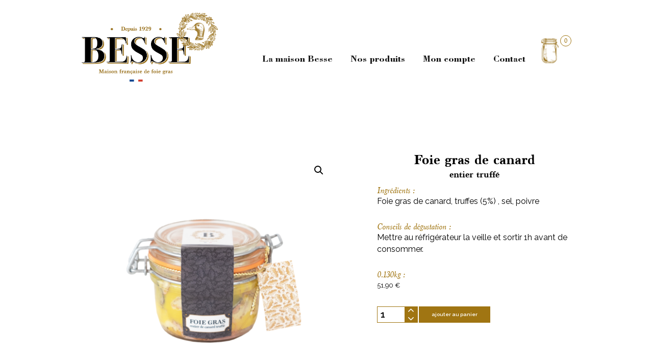

--- FILE ---
content_type: text/html; charset=UTF-8
request_url: https://www.foie-gras-besse.fr/nos-produits/foie-gras/foie-gras-entier-truffe-3-130g-bocal/
body_size: 19275
content:
<!DOCTYPE html>
<html dir="ltr" lang="fr-FR" prefix="og: https://ogp.me/ns#" class="no-js">
<head>
	<meta charset="UTF-8">
	<meta name="viewport" content="width=device-width">
	
	<meta property="og:site_name" content="https://www.foie-gras-besse.fr" />
	<meta property="og:description" content="" />
	<meta property="og:title" content="Foie gras entier truffé 5% – 130g – Bocal | Foie Gras Besse" />
	<meta property="og:image" content="https://www.foie-gras-besse.fr/wp-content/themes/besse/assets/img/logo.jpg" />
	<link rel="profile" href="https://gmpg.org/xfn/11">
	<link rel="pingback" href="https://www.foie-gras-besse.fr/xmlrpc.php">
	<link rel="icon" href="https://www.foie-gras-besse.fr/wp-content/themes/besse/assets/img/favicon.png" />
	<link rel="stylesheet" type="text/css" href="https://www.foie-gras-besse.fr/wp-content/themes/besse/style.css">
	<link rel="stylesheet" type="text/css" href="https://www.foie-gras-besse.fr/wp-content/themes/besse/assets/css/responsive.css">
	<link rel="stylesheet" type="text/css" href="https://www.foie-gras-besse.fr/wp-content/themes/besse/assets/css/flexslider.css">
	<link href="https://fonts.googleapis.com/css?family=Raleway:400,500,600,700|Oxygen:100&display=swap" rel="stylesheet">
	<link rel="stylesheet" type="text/css" href="https://www.foie-gras-besse.fr/wp-content/themes/besse/assets/fonts/BodoniStd/font.css">
	<link rel="stylesheet" type="text/css" href="https://www.foie-gras-besse.fr/wp-content/themes/besse/assets/fonts/Marion/font.css">
	<link rel="stylesheet" type="text/css" href="https://www.foie-gras-besse.fr/wp-content/themes/besse/assets/fonts/SavoyePlain/font.css">
	<script src="https://kit.fontawesome.com/6208143e07.js" crossorigin="anonymous"></script>

	<!--[if lt IE 9]>
	<script src="https://www.foie-gras-besse.fr/wp-content/themes/besse/js/html5.js"></script>
	<![endif]-->
		<style>img:is([sizes="auto" i], [sizes^="auto," i]) { contain-intrinsic-size: 3000px 1500px }</style>
	
		<!-- All in One SEO 4.7.8 - aioseo.com -->
		<title>Foie gras entier truffé 5% – 130g – Bocal | Foie Gras Besse</title>
	<meta name="robots" content="max-image-preview:large" />
	<link rel="canonical" href="https://www.foie-gras-besse.fr/nos-produits/foie-gras/foie-gras-entier-truffe-3-130g-bocal/" />
	<meta name="generator" content="All in One SEO (AIOSEO) 4.7.8" />
		<meta property="og:locale" content="fr_FR" />
		<meta property="og:site_name" content="Foie Gras Besse" />
		<meta property="og:type" content="article" />
		<meta property="og:title" content="Foie gras entier truffé 5% – 130g – Bocal | Foie Gras Besse" />
		<meta property="og:url" content="https://www.foie-gras-besse.fr/nos-produits/foie-gras/foie-gras-entier-truffe-3-130g-bocal/" />
		<meta property="og:image" content="https://www.foie-gras-besse.fr/wp-content/uploads/2019/06/maisonbesse-encart-1.jpg" />
		<meta property="og:image:secure_url" content="https://www.foie-gras-besse.fr/wp-content/uploads/2019/06/maisonbesse-encart-1.jpg" />
		<meta property="og:image:width" content="464" />
		<meta property="og:image:height" content="327" />
		<meta property="article:published_time" content="2019-07-16T20:08:33+00:00" />
		<meta property="article:modified_time" content="2025-10-24T07:45:30+00:00" />
		<meta name="twitter:card" content="summary" />
		<meta name="twitter:title" content="Foie gras entier truffé 5% – 130g – Bocal | Foie Gras Besse" />
		<meta name="twitter:image" content="https://www.foie-gras-besse.fr/wp-content/uploads/2019/06/maisonbesse-encart-1.jpg" />
		<script type="application/ld+json" class="aioseo-schema">
			{"@context":"https:\/\/schema.org","@graph":[{"@type":"BreadcrumbList","@id":"https:\/\/www.foie-gras-besse.fr\/nos-produits\/foie-gras\/foie-gras-entier-truffe-3-130g-bocal\/#breadcrumblist","itemListElement":[{"@type":"ListItem","@id":"https:\/\/www.foie-gras-besse.fr\/#listItem","position":1,"name":"Domicile","item":"https:\/\/www.foie-gras-besse.fr\/","nextItem":{"@type":"ListItem","@id":"https:\/\/www.foie-gras-besse.fr\/nos-produits\/foie-gras\/foie-gras-entier-truffe-3-130g-bocal\/#listItem","name":"Foie gras entier truff\u00e9 5% - 130g - Bocal"}},{"@type":"ListItem","@id":"https:\/\/www.foie-gras-besse.fr\/nos-produits\/foie-gras\/foie-gras-entier-truffe-3-130g-bocal\/#listItem","position":2,"name":"Foie gras entier truff\u00e9 5% - 130g - Bocal","previousItem":{"@type":"ListItem","@id":"https:\/\/www.foie-gras-besse.fr\/#listItem","name":"Domicile"}}]},{"@type":"ItemPage","@id":"https:\/\/www.foie-gras-besse.fr\/nos-produits\/foie-gras\/foie-gras-entier-truffe-3-130g-bocal\/#itempage","url":"https:\/\/www.foie-gras-besse.fr\/nos-produits\/foie-gras\/foie-gras-entier-truffe-3-130g-bocal\/","name":"Foie gras entier truff\u00e9 5% \u2013 130g \u2013 Bocal | Foie Gras Besse","inLanguage":"fr-FR","isPartOf":{"@id":"https:\/\/www.foie-gras-besse.fr\/#website"},"breadcrumb":{"@id":"https:\/\/www.foie-gras-besse.fr\/nos-produits\/foie-gras\/foie-gras-entier-truffe-3-130g-bocal\/#breadcrumblist"},"image":{"@type":"ImageObject","url":"https:\/\/www.foie-gras-besse.fr\/wp-content\/uploads\/2019\/07\/FGTRUFFE130.png","@id":"https:\/\/www.foie-gras-besse.fr\/nos-produits\/foie-gras\/foie-gras-entier-truffe-3-130g-bocal\/#mainImage","width":1000,"height":1000},"primaryImageOfPage":{"@id":"https:\/\/www.foie-gras-besse.fr\/nos-produits\/foie-gras\/foie-gras-entier-truffe-3-130g-bocal\/#mainImage"},"datePublished":"2019-07-16T22:08:33+02:00","dateModified":"2025-10-24T09:45:30+02:00"},{"@type":"Organization","@id":"https:\/\/www.foie-gras-besse.fr\/#organization","name":"Foie Gras Besse","url":"https:\/\/www.foie-gras-besse.fr\/"},{"@type":"WebSite","@id":"https:\/\/www.foie-gras-besse.fr\/#website","url":"https:\/\/www.foie-gras-besse.fr\/","name":"Foie Gras Besse","inLanguage":"fr-FR","publisher":{"@id":"https:\/\/www.foie-gras-besse.fr\/#organization"}}]}
		</script>
		<!-- All in One SEO -->

<script type="text/javascript">
/* <![CDATA[ */
window._wpemojiSettings = {"baseUrl":"https:\/\/s.w.org\/images\/core\/emoji\/15.0.3\/72x72\/","ext":".png","svgUrl":"https:\/\/s.w.org\/images\/core\/emoji\/15.0.3\/svg\/","svgExt":".svg","source":{"concatemoji":"https:\/\/www.foie-gras-besse.fr\/wp-includes\/js\/wp-emoji-release.min.js?ver=6.7.4"}};
/*! This file is auto-generated */
!function(i,n){var o,s,e;function c(e){try{var t={supportTests:e,timestamp:(new Date).valueOf()};sessionStorage.setItem(o,JSON.stringify(t))}catch(e){}}function p(e,t,n){e.clearRect(0,0,e.canvas.width,e.canvas.height),e.fillText(t,0,0);var t=new Uint32Array(e.getImageData(0,0,e.canvas.width,e.canvas.height).data),r=(e.clearRect(0,0,e.canvas.width,e.canvas.height),e.fillText(n,0,0),new Uint32Array(e.getImageData(0,0,e.canvas.width,e.canvas.height).data));return t.every(function(e,t){return e===r[t]})}function u(e,t,n){switch(t){case"flag":return n(e,"\ud83c\udff3\ufe0f\u200d\u26a7\ufe0f","\ud83c\udff3\ufe0f\u200b\u26a7\ufe0f")?!1:!n(e,"\ud83c\uddfa\ud83c\uddf3","\ud83c\uddfa\u200b\ud83c\uddf3")&&!n(e,"\ud83c\udff4\udb40\udc67\udb40\udc62\udb40\udc65\udb40\udc6e\udb40\udc67\udb40\udc7f","\ud83c\udff4\u200b\udb40\udc67\u200b\udb40\udc62\u200b\udb40\udc65\u200b\udb40\udc6e\u200b\udb40\udc67\u200b\udb40\udc7f");case"emoji":return!n(e,"\ud83d\udc26\u200d\u2b1b","\ud83d\udc26\u200b\u2b1b")}return!1}function f(e,t,n){var r="undefined"!=typeof WorkerGlobalScope&&self instanceof WorkerGlobalScope?new OffscreenCanvas(300,150):i.createElement("canvas"),a=r.getContext("2d",{willReadFrequently:!0}),o=(a.textBaseline="top",a.font="600 32px Arial",{});return e.forEach(function(e){o[e]=t(a,e,n)}),o}function t(e){var t=i.createElement("script");t.src=e,t.defer=!0,i.head.appendChild(t)}"undefined"!=typeof Promise&&(o="wpEmojiSettingsSupports",s=["flag","emoji"],n.supports={everything:!0,everythingExceptFlag:!0},e=new Promise(function(e){i.addEventListener("DOMContentLoaded",e,{once:!0})}),new Promise(function(t){var n=function(){try{var e=JSON.parse(sessionStorage.getItem(o));if("object"==typeof e&&"number"==typeof e.timestamp&&(new Date).valueOf()<e.timestamp+604800&&"object"==typeof e.supportTests)return e.supportTests}catch(e){}return null}();if(!n){if("undefined"!=typeof Worker&&"undefined"!=typeof OffscreenCanvas&&"undefined"!=typeof URL&&URL.createObjectURL&&"undefined"!=typeof Blob)try{var e="postMessage("+f.toString()+"("+[JSON.stringify(s),u.toString(),p.toString()].join(",")+"));",r=new Blob([e],{type:"text/javascript"}),a=new Worker(URL.createObjectURL(r),{name:"wpTestEmojiSupports"});return void(a.onmessage=function(e){c(n=e.data),a.terminate(),t(n)})}catch(e){}c(n=f(s,u,p))}t(n)}).then(function(e){for(var t in e)n.supports[t]=e[t],n.supports.everything=n.supports.everything&&n.supports[t],"flag"!==t&&(n.supports.everythingExceptFlag=n.supports.everythingExceptFlag&&n.supports[t]);n.supports.everythingExceptFlag=n.supports.everythingExceptFlag&&!n.supports.flag,n.DOMReady=!1,n.readyCallback=function(){n.DOMReady=!0}}).then(function(){return e}).then(function(){var e;n.supports.everything||(n.readyCallback(),(e=n.source||{}).concatemoji?t(e.concatemoji):e.wpemoji&&e.twemoji&&(t(e.twemoji),t(e.wpemoji)))}))}((window,document),window._wpemojiSettings);
/* ]]> */
</script>
<style id='wp-emoji-styles-inline-css' type='text/css'>

	img.wp-smiley, img.emoji {
		display: inline !important;
		border: none !important;
		box-shadow: none !important;
		height: 1em !important;
		width: 1em !important;
		margin: 0 0.07em !important;
		vertical-align: -0.1em !important;
		background: none !important;
		padding: 0 !important;
	}
</style>
<link rel='stylesheet' id='wp-block-library-css' href='https://www.foie-gras-besse.fr/wp-includes/css/dist/block-library/style.min.css?ver=6.7.4' type='text/css' media='all' />
<style id='classic-theme-styles-inline-css' type='text/css'>
/*! This file is auto-generated */
.wp-block-button__link{color:#fff;background-color:#32373c;border-radius:9999px;box-shadow:none;text-decoration:none;padding:calc(.667em + 2px) calc(1.333em + 2px);font-size:1.125em}.wp-block-file__button{background:#32373c;color:#fff;text-decoration:none}
</style>
<style id='global-styles-inline-css' type='text/css'>
:root{--wp--preset--aspect-ratio--square: 1;--wp--preset--aspect-ratio--4-3: 4/3;--wp--preset--aspect-ratio--3-4: 3/4;--wp--preset--aspect-ratio--3-2: 3/2;--wp--preset--aspect-ratio--2-3: 2/3;--wp--preset--aspect-ratio--16-9: 16/9;--wp--preset--aspect-ratio--9-16: 9/16;--wp--preset--color--black: #000000;--wp--preset--color--cyan-bluish-gray: #abb8c3;--wp--preset--color--white: #ffffff;--wp--preset--color--pale-pink: #f78da7;--wp--preset--color--vivid-red: #cf2e2e;--wp--preset--color--luminous-vivid-orange: #ff6900;--wp--preset--color--luminous-vivid-amber: #fcb900;--wp--preset--color--light-green-cyan: #7bdcb5;--wp--preset--color--vivid-green-cyan: #00d084;--wp--preset--color--pale-cyan-blue: #8ed1fc;--wp--preset--color--vivid-cyan-blue: #0693e3;--wp--preset--color--vivid-purple: #9b51e0;--wp--preset--gradient--vivid-cyan-blue-to-vivid-purple: linear-gradient(135deg,rgba(6,147,227,1) 0%,rgb(155,81,224) 100%);--wp--preset--gradient--light-green-cyan-to-vivid-green-cyan: linear-gradient(135deg,rgb(122,220,180) 0%,rgb(0,208,130) 100%);--wp--preset--gradient--luminous-vivid-amber-to-luminous-vivid-orange: linear-gradient(135deg,rgba(252,185,0,1) 0%,rgba(255,105,0,1) 100%);--wp--preset--gradient--luminous-vivid-orange-to-vivid-red: linear-gradient(135deg,rgba(255,105,0,1) 0%,rgb(207,46,46) 100%);--wp--preset--gradient--very-light-gray-to-cyan-bluish-gray: linear-gradient(135deg,rgb(238,238,238) 0%,rgb(169,184,195) 100%);--wp--preset--gradient--cool-to-warm-spectrum: linear-gradient(135deg,rgb(74,234,220) 0%,rgb(151,120,209) 20%,rgb(207,42,186) 40%,rgb(238,44,130) 60%,rgb(251,105,98) 80%,rgb(254,248,76) 100%);--wp--preset--gradient--blush-light-purple: linear-gradient(135deg,rgb(255,206,236) 0%,rgb(152,150,240) 100%);--wp--preset--gradient--blush-bordeaux: linear-gradient(135deg,rgb(254,205,165) 0%,rgb(254,45,45) 50%,rgb(107,0,62) 100%);--wp--preset--gradient--luminous-dusk: linear-gradient(135deg,rgb(255,203,112) 0%,rgb(199,81,192) 50%,rgb(65,88,208) 100%);--wp--preset--gradient--pale-ocean: linear-gradient(135deg,rgb(255,245,203) 0%,rgb(182,227,212) 50%,rgb(51,167,181) 100%);--wp--preset--gradient--electric-grass: linear-gradient(135deg,rgb(202,248,128) 0%,rgb(113,206,126) 100%);--wp--preset--gradient--midnight: linear-gradient(135deg,rgb(2,3,129) 0%,rgb(40,116,252) 100%);--wp--preset--font-size--small: 13px;--wp--preset--font-size--medium: 20px;--wp--preset--font-size--large: 36px;--wp--preset--font-size--x-large: 42px;--wp--preset--spacing--20: 0.44rem;--wp--preset--spacing--30: 0.67rem;--wp--preset--spacing--40: 1rem;--wp--preset--spacing--50: 1.5rem;--wp--preset--spacing--60: 2.25rem;--wp--preset--spacing--70: 3.38rem;--wp--preset--spacing--80: 5.06rem;--wp--preset--shadow--natural: 6px 6px 9px rgba(0, 0, 0, 0.2);--wp--preset--shadow--deep: 12px 12px 50px rgba(0, 0, 0, 0.4);--wp--preset--shadow--sharp: 6px 6px 0px rgba(0, 0, 0, 0.2);--wp--preset--shadow--outlined: 6px 6px 0px -3px rgba(255, 255, 255, 1), 6px 6px rgba(0, 0, 0, 1);--wp--preset--shadow--crisp: 6px 6px 0px rgba(0, 0, 0, 1);}:where(.is-layout-flex){gap: 0.5em;}:where(.is-layout-grid){gap: 0.5em;}body .is-layout-flex{display: flex;}.is-layout-flex{flex-wrap: wrap;align-items: center;}.is-layout-flex > :is(*, div){margin: 0;}body .is-layout-grid{display: grid;}.is-layout-grid > :is(*, div){margin: 0;}:where(.wp-block-columns.is-layout-flex){gap: 2em;}:where(.wp-block-columns.is-layout-grid){gap: 2em;}:where(.wp-block-post-template.is-layout-flex){gap: 1.25em;}:where(.wp-block-post-template.is-layout-grid){gap: 1.25em;}.has-black-color{color: var(--wp--preset--color--black) !important;}.has-cyan-bluish-gray-color{color: var(--wp--preset--color--cyan-bluish-gray) !important;}.has-white-color{color: var(--wp--preset--color--white) !important;}.has-pale-pink-color{color: var(--wp--preset--color--pale-pink) !important;}.has-vivid-red-color{color: var(--wp--preset--color--vivid-red) !important;}.has-luminous-vivid-orange-color{color: var(--wp--preset--color--luminous-vivid-orange) !important;}.has-luminous-vivid-amber-color{color: var(--wp--preset--color--luminous-vivid-amber) !important;}.has-light-green-cyan-color{color: var(--wp--preset--color--light-green-cyan) !important;}.has-vivid-green-cyan-color{color: var(--wp--preset--color--vivid-green-cyan) !important;}.has-pale-cyan-blue-color{color: var(--wp--preset--color--pale-cyan-blue) !important;}.has-vivid-cyan-blue-color{color: var(--wp--preset--color--vivid-cyan-blue) !important;}.has-vivid-purple-color{color: var(--wp--preset--color--vivid-purple) !important;}.has-black-background-color{background-color: var(--wp--preset--color--black) !important;}.has-cyan-bluish-gray-background-color{background-color: var(--wp--preset--color--cyan-bluish-gray) !important;}.has-white-background-color{background-color: var(--wp--preset--color--white) !important;}.has-pale-pink-background-color{background-color: var(--wp--preset--color--pale-pink) !important;}.has-vivid-red-background-color{background-color: var(--wp--preset--color--vivid-red) !important;}.has-luminous-vivid-orange-background-color{background-color: var(--wp--preset--color--luminous-vivid-orange) !important;}.has-luminous-vivid-amber-background-color{background-color: var(--wp--preset--color--luminous-vivid-amber) !important;}.has-light-green-cyan-background-color{background-color: var(--wp--preset--color--light-green-cyan) !important;}.has-vivid-green-cyan-background-color{background-color: var(--wp--preset--color--vivid-green-cyan) !important;}.has-pale-cyan-blue-background-color{background-color: var(--wp--preset--color--pale-cyan-blue) !important;}.has-vivid-cyan-blue-background-color{background-color: var(--wp--preset--color--vivid-cyan-blue) !important;}.has-vivid-purple-background-color{background-color: var(--wp--preset--color--vivid-purple) !important;}.has-black-border-color{border-color: var(--wp--preset--color--black) !important;}.has-cyan-bluish-gray-border-color{border-color: var(--wp--preset--color--cyan-bluish-gray) !important;}.has-white-border-color{border-color: var(--wp--preset--color--white) !important;}.has-pale-pink-border-color{border-color: var(--wp--preset--color--pale-pink) !important;}.has-vivid-red-border-color{border-color: var(--wp--preset--color--vivid-red) !important;}.has-luminous-vivid-orange-border-color{border-color: var(--wp--preset--color--luminous-vivid-orange) !important;}.has-luminous-vivid-amber-border-color{border-color: var(--wp--preset--color--luminous-vivid-amber) !important;}.has-light-green-cyan-border-color{border-color: var(--wp--preset--color--light-green-cyan) !important;}.has-vivid-green-cyan-border-color{border-color: var(--wp--preset--color--vivid-green-cyan) !important;}.has-pale-cyan-blue-border-color{border-color: var(--wp--preset--color--pale-cyan-blue) !important;}.has-vivid-cyan-blue-border-color{border-color: var(--wp--preset--color--vivid-cyan-blue) !important;}.has-vivid-purple-border-color{border-color: var(--wp--preset--color--vivid-purple) !important;}.has-vivid-cyan-blue-to-vivid-purple-gradient-background{background: var(--wp--preset--gradient--vivid-cyan-blue-to-vivid-purple) !important;}.has-light-green-cyan-to-vivid-green-cyan-gradient-background{background: var(--wp--preset--gradient--light-green-cyan-to-vivid-green-cyan) !important;}.has-luminous-vivid-amber-to-luminous-vivid-orange-gradient-background{background: var(--wp--preset--gradient--luminous-vivid-amber-to-luminous-vivid-orange) !important;}.has-luminous-vivid-orange-to-vivid-red-gradient-background{background: var(--wp--preset--gradient--luminous-vivid-orange-to-vivid-red) !important;}.has-very-light-gray-to-cyan-bluish-gray-gradient-background{background: var(--wp--preset--gradient--very-light-gray-to-cyan-bluish-gray) !important;}.has-cool-to-warm-spectrum-gradient-background{background: var(--wp--preset--gradient--cool-to-warm-spectrum) !important;}.has-blush-light-purple-gradient-background{background: var(--wp--preset--gradient--blush-light-purple) !important;}.has-blush-bordeaux-gradient-background{background: var(--wp--preset--gradient--blush-bordeaux) !important;}.has-luminous-dusk-gradient-background{background: var(--wp--preset--gradient--luminous-dusk) !important;}.has-pale-ocean-gradient-background{background: var(--wp--preset--gradient--pale-ocean) !important;}.has-electric-grass-gradient-background{background: var(--wp--preset--gradient--electric-grass) !important;}.has-midnight-gradient-background{background: var(--wp--preset--gradient--midnight) !important;}.has-small-font-size{font-size: var(--wp--preset--font-size--small) !important;}.has-medium-font-size{font-size: var(--wp--preset--font-size--medium) !important;}.has-large-font-size{font-size: var(--wp--preset--font-size--large) !important;}.has-x-large-font-size{font-size: var(--wp--preset--font-size--x-large) !important;}
:where(.wp-block-post-template.is-layout-flex){gap: 1.25em;}:where(.wp-block-post-template.is-layout-grid){gap: 1.25em;}
:where(.wp-block-columns.is-layout-flex){gap: 2em;}:where(.wp-block-columns.is-layout-grid){gap: 2em;}
:root :where(.wp-block-pullquote){font-size: 1.5em;line-height: 1.6;}
</style>
<link rel='stylesheet' id='photoswipe-css' href='https://www.foie-gras-besse.fr/wp-content/plugins/woocommerce/assets/css/photoswipe/photoswipe.min.css?ver=10.3.7' type='text/css' media='all' />
<link rel='stylesheet' id='photoswipe-default-skin-css' href='https://www.foie-gras-besse.fr/wp-content/plugins/woocommerce/assets/css/photoswipe/default-skin/default-skin.min.css?ver=10.3.7' type='text/css' media='all' />
<link rel='stylesheet' id='woocommerce-layout-css' href='https://www.foie-gras-besse.fr/wp-content/plugins/woocommerce/assets/css/woocommerce-layout.css?ver=10.3.7' type='text/css' media='all' />
<link rel='stylesheet' id='woocommerce-smallscreen-css' href='https://www.foie-gras-besse.fr/wp-content/plugins/woocommerce/assets/css/woocommerce-smallscreen.css?ver=10.3.7' type='text/css' media='only screen and (max-width: 768px)' />
<link rel='stylesheet' id='woocommerce-general-css' href='https://www.foie-gras-besse.fr/wp-content/plugins/woocommerce/assets/css/woocommerce.css?ver=10.3.7' type='text/css' media='all' />
<style id='woocommerce-inline-inline-css' type='text/css'>
.woocommerce form .form-row .required { visibility: visible; }
</style>
<link rel='stylesheet' id='brands-styles-css' href='https://www.foie-gras-besse.fr/wp-content/plugins/woocommerce/assets/css/brands.css?ver=10.3.7' type='text/css' media='all' />
<link rel='stylesheet' id='wc_stripe_express_checkout_style-css' href='https://www.foie-gras-besse.fr/wp-content/plugins/woocommerce-gateway-stripe/build/express-checkout.css?ver=883d1b0d4165d89258df' type='text/css' media='all' />
<script type="text/javascript" src="https://www.foie-gras-besse.fr/wp-includes/js/jquery/jquery.min.js?ver=3.7.1" id="jquery-core-js"></script>
<script type="text/javascript" src="https://www.foie-gras-besse.fr/wp-includes/js/jquery/jquery-migrate.min.js?ver=3.4.1" id="jquery-migrate-js"></script>
<script type="text/javascript" src="https://www.foie-gras-besse.fr/wp-content/plugins/woocommerce/assets/js/jquery-blockui/jquery.blockUI.min.js?ver=2.7.0-wc.10.3.7" id="wc-jquery-blockui-js" defer="defer" data-wp-strategy="defer"></script>
<script type="text/javascript" id="wc-add-to-cart-js-extra">
/* <![CDATA[ */
var wc_add_to_cart_params = {"ajax_url":"\/wp-admin\/admin-ajax.php","wc_ajax_url":"\/?wc-ajax=%%endpoint%%","i18n_view_cart":"Voir le panier","cart_url":"https:\/\/www.foie-gras-besse.fr\/panier\/","is_cart":"","cart_redirect_after_add":"no"};
/* ]]> */
</script>
<script type="text/javascript" src="https://www.foie-gras-besse.fr/wp-content/plugins/woocommerce/assets/js/frontend/add-to-cart.min.js?ver=10.3.7" id="wc-add-to-cart-js" defer="defer" data-wp-strategy="defer"></script>
<script type="text/javascript" src="https://www.foie-gras-besse.fr/wp-content/plugins/woocommerce/assets/js/zoom/jquery.zoom.min.js?ver=1.7.21-wc.10.3.7" id="wc-zoom-js" defer="defer" data-wp-strategy="defer"></script>
<script type="text/javascript" src="https://www.foie-gras-besse.fr/wp-content/plugins/woocommerce/assets/js/flexslider/jquery.flexslider.min.js?ver=2.7.2-wc.10.3.7" id="wc-flexslider-js" defer="defer" data-wp-strategy="defer"></script>
<script type="text/javascript" src="https://www.foie-gras-besse.fr/wp-content/plugins/woocommerce/assets/js/photoswipe/photoswipe.min.js?ver=4.1.1-wc.10.3.7" id="wc-photoswipe-js" defer="defer" data-wp-strategy="defer"></script>
<script type="text/javascript" src="https://www.foie-gras-besse.fr/wp-content/plugins/woocommerce/assets/js/photoswipe/photoswipe-ui-default.min.js?ver=4.1.1-wc.10.3.7" id="wc-photoswipe-ui-default-js" defer="defer" data-wp-strategy="defer"></script>
<script type="text/javascript" id="wc-single-product-js-extra">
/* <![CDATA[ */
var wc_single_product_params = {"i18n_required_rating_text":"Veuillez s\u00e9lectionner une note","i18n_rating_options":["1\u00a0\u00e9toile sur 5","2\u00a0\u00e9toiles sur 5","3\u00a0\u00e9toiles sur 5","4\u00a0\u00e9toiles sur 5","5\u00a0\u00e9toiles sur 5"],"i18n_product_gallery_trigger_text":"Voir la galerie d\u2019images en plein \u00e9cran","review_rating_required":"yes","flexslider":{"rtl":false,"animation":"slide","smoothHeight":true,"directionNav":false,"controlNav":"thumbnails","slideshow":false,"animationSpeed":500,"animationLoop":false,"allowOneSlide":false},"zoom_enabled":"1","zoom_options":[],"photoswipe_enabled":"1","photoswipe_options":{"shareEl":false,"closeOnScroll":false,"history":false,"hideAnimationDuration":0,"showAnimationDuration":0},"flexslider_enabled":"1"};
/* ]]> */
</script>
<script type="text/javascript" src="https://www.foie-gras-besse.fr/wp-content/plugins/woocommerce/assets/js/frontend/single-product.min.js?ver=10.3.7" id="wc-single-product-js" defer="defer" data-wp-strategy="defer"></script>
<script type="text/javascript" src="https://www.foie-gras-besse.fr/wp-content/plugins/woocommerce/assets/js/js-cookie/js.cookie.min.js?ver=2.1.4-wc.10.3.7" id="wc-js-cookie-js" defer="defer" data-wp-strategy="defer"></script>
<script type="text/javascript" id="woocommerce-js-extra">
/* <![CDATA[ */
var woocommerce_params = {"ajax_url":"\/wp-admin\/admin-ajax.php","wc_ajax_url":"\/?wc-ajax=%%endpoint%%","i18n_password_show":"Afficher le mot de passe","i18n_password_hide":"Masquer le mot de passe"};
/* ]]> */
</script>
<script type="text/javascript" src="https://www.foie-gras-besse.fr/wp-content/plugins/woocommerce/assets/js/frontend/woocommerce.min.js?ver=10.3.7" id="woocommerce-js" defer="defer" data-wp-strategy="defer"></script>
<link rel="https://api.w.org/" href="https://www.foie-gras-besse.fr/wp-json/" /><link rel="alternate" title="JSON" type="application/json" href="https://www.foie-gras-besse.fr/wp-json/wp/v2/product/838" /><link rel="EditURI" type="application/rsd+xml" title="RSD" href="https://www.foie-gras-besse.fr/xmlrpc.php?rsd" />
<meta name="generator" content="WordPress 6.7.4" />
<meta name="generator" content="WooCommerce 10.3.7" />
<link rel='shortlink' href='https://www.foie-gras-besse.fr/?p=838' />
<link rel="alternate" title="oEmbed (JSON)" type="application/json+oembed" href="https://www.foie-gras-besse.fr/wp-json/oembed/1.0/embed?url=https%3A%2F%2Fwww.foie-gras-besse.fr%2Fnos-produits%2Ffoie-gras%2Ffoie-gras-entier-truffe-3-130g-bocal%2F" />
<link rel="alternate" title="oEmbed (XML)" type="text/xml+oembed" href="https://www.foie-gras-besse.fr/wp-json/oembed/1.0/embed?url=https%3A%2F%2Fwww.foie-gras-besse.fr%2Fnos-produits%2Ffoie-gras%2Ffoie-gras-entier-truffe-3-130g-bocal%2F&#038;format=xml" />
	<noscript><style>.woocommerce-product-gallery{ opacity: 1 !important; }</style></noscript>
		<!-- Global site tag (gtag.js) - Google Analytics -->
	<script async src="https://www.googletagmanager.com/gtag/js?id=UA-11436120-27"></script>
	<script>
	  window.dataLayer = window.dataLayer || [];
	  function gtag(){dataLayer.push(arguments);}
	  gtag('js', new Date());
	
	  gtag('config', 'UA-11436120-27');
	</script>
</head>

<body data-rsssl=1 class="product-template-default single single-product postid-838 theme-besse woocommerce woocommerce-page woocommerce-no-js">
<div id="header">
	<div class="wrapper">
					<div class="logo">
				<a href="https://www.foie-gras-besse.fr"><img src="https://www.foie-gras-besse.fr/wp-content/uploads/2019/06/logo-besse.png" alt="Foie Gras Besse" /></a>
			</div>
			<div class="menu-top">
				<div class="menu-principal-container"><ul id="menu-principal" class="menu-primary"><li id="menu-item-20" class="menu-item menu-item-type-post_type menu-item-object-page menu-item-20"><a href="https://www.foie-gras-besse.fr/la-maison-besse/">La maison Besse</a></li>
<li id="menu-item-22" class="menu-item menu-item-type-post_type menu-item-object-page menu-item-has-children current_page_parent menu-item-22"><a href="https://www.foie-gras-besse.fr/nos-produits/">Nos produits</a>
<ul class="sub-menu">
	<li id="menu-item-2170" class="menu-item menu-item-type-taxonomy menu-item-object-product_cat menu-item-2170"><a href="https://www.foie-gras-besse.fr/categorie-produit/foies-gras-de-canard/">Les Foies gras de canard</a></li>
	<li id="menu-item-1468" class="menu-item menu-item-type-taxonomy menu-item-object-product_cat menu-item-1468"><a href="https://www.foie-gras-besse.fr/categorie-produit/sa-majeste-loie/">Sa majesté l&rsquo;Oie</a></li>
	<li id="menu-item-1470" class="menu-item menu-item-type-taxonomy menu-item-object-product_cat menu-item-1470"><a href="https://www.foie-gras-besse.fr/categorie-produit/les-curiosites-au-foie-gras/">Les curiosités au foie gras</a></li>
	<li id="menu-item-1479" class="menu-item menu-item-type-taxonomy menu-item-object-product_cat current-product-ancestor current-menu-parent current-product-parent menu-item-1479"><a href="https://www.foie-gras-besse.fr/categorie-produit/la-noblesse-de-la-truffe/">La noblesse de la truffe</a></li>
	<li id="menu-item-1482" class="menu-item menu-item-type-taxonomy menu-item-object-product_cat menu-item-1482"><a href="https://www.foie-gras-besse.fr/categorie-produit/confits-plats-cuisines/">Les traditionnels confits &#038; plats cuisinés</a></li>
	<li id="menu-item-1485" class="menu-item menu-item-type-taxonomy menu-item-object-product_cat menu-item-1485"><a href="https://www.foie-gras-besse.fr/categorie-produit/les-charmes-du-terroir/">Les charmes du terroir</a></li>
	<li id="menu-item-1488" class="menu-item menu-item-type-taxonomy menu-item-object-product_cat menu-item-1488"><a href="https://www.foie-gras-besse.fr/categorie-produit/entrees-terrines/">Les terrines &#038; pâtés des gourmets</a></li>
	<li id="menu-item-934" class="menu-item menu-item-type-taxonomy menu-item-object-product_cat menu-item-934"><a href="https://www.foie-gras-besse.fr/categorie-produit/specialites-au-foie-gras/">Les spécialités gourmandes</a></li>
	<li id="menu-item-2155" class="menu-item menu-item-type-taxonomy menu-item-object-product_cat menu-item-2155"><a href="https://www.foie-gras-besse.fr/categorie-produit/les-offres-speciales/">Les offres spéciales</a></li>
</ul>
</li>
<li id="menu-item-21" class="menu-item menu-item-type-post_type menu-item-object-page menu-item-21"><a href="https://www.foie-gras-besse.fr/mon-compte/">Mon compte</a></li>
<li id="menu-item-19" class="menu-item menu-item-type-post_type menu-item-object-page menu-item-19"><a href="https://www.foie-gras-besse.fr/contact/">Contact</a></li>
</ul></div>			 </div>
			         <div class="cart-menu-primary">
	        <a class="menu-item cart-contents" href="https://www.foie-gras-besse.fr/panier/" title="Voir mon panier">
		    	            <span class="cart-contents-count">0</span>
	        	        </a>
        </div>
        		 		 <div class="burger"><i class="fas fa-bars"></i></div>
	 </div>
 </div>	
<div id="single-wc"><div class="wrapper"><div class="woocommerce-notices-wrapper"></div><div id="product-838" class="product type-product post-838 status-publish first instock product_cat-la-noblesse-de-la-truffe product_cat-foie-gras has-post-thumbnail shipping-taxable purchasable product-type-simple">

	<div class="woocommerce-product-gallery woocommerce-product-gallery--with-images woocommerce-product-gallery--columns-4 images" data-columns="4" style="opacity: 0; transition: opacity .25s ease-in-out;">
	<div class="woocommerce-product-gallery__wrapper">
		<div data-thumb="https://www.foie-gras-besse.fr/wp-content/uploads/2019/07/FGTRUFFE130-400x400.png" data-thumb-alt="Foie gras entier truffé 5% - 130g - Bocal" data-thumb-srcset="https://www.foie-gras-besse.fr/wp-content/uploads/2019/07/FGTRUFFE130-400x400.png 400w, https://www.foie-gras-besse.fr/wp-content/uploads/2019/07/FGTRUFFE130-150x150.png 150w, https://www.foie-gras-besse.fr/wp-content/uploads/2019/07/FGTRUFFE130-300x300.png 300w, https://www.foie-gras-besse.fr/wp-content/uploads/2019/07/FGTRUFFE130-768x768.png 768w, https://www.foie-gras-besse.fr/wp-content/uploads/2019/07/FGTRUFFE130-600x600.png 600w, https://www.foie-gras-besse.fr/wp-content/uploads/2019/07/FGTRUFFE130-514x514.png 514w, https://www.foie-gras-besse.fr/wp-content/uploads/2019/07/FGTRUFFE130.png 1000w"  data-thumb-sizes="(max-width: 400px) 100vw, 400px" class="woocommerce-product-gallery__image"><a href="https://www.foie-gras-besse.fr/wp-content/uploads/2019/07/FGTRUFFE130.png"><img width="514" height="514" src="https://www.foie-gras-besse.fr/wp-content/uploads/2019/07/FGTRUFFE130-514x514.png" class="wp-post-image" alt="Foie gras entier truffé 5% - 130g - Bocal" data-caption="" data-src="https://www.foie-gras-besse.fr/wp-content/uploads/2019/07/FGTRUFFE130.png" data-large_image="https://www.foie-gras-besse.fr/wp-content/uploads/2019/07/FGTRUFFE130.png" data-large_image_width="1000" data-large_image_height="1000" decoding="async" fetchpriority="high" srcset="https://www.foie-gras-besse.fr/wp-content/uploads/2019/07/FGTRUFFE130-514x514.png 514w, https://www.foie-gras-besse.fr/wp-content/uploads/2019/07/FGTRUFFE130-150x150.png 150w, https://www.foie-gras-besse.fr/wp-content/uploads/2019/07/FGTRUFFE130-300x300.png 300w, https://www.foie-gras-besse.fr/wp-content/uploads/2019/07/FGTRUFFE130-768x768.png 768w, https://www.foie-gras-besse.fr/wp-content/uploads/2019/07/FGTRUFFE130-600x600.png 600w, https://www.foie-gras-besse.fr/wp-content/uploads/2019/07/FGTRUFFE130-400x400.png 400w, https://www.foie-gras-besse.fr/wp-content/uploads/2019/07/FGTRUFFE130.png 1000w" sizes="(max-width: 514px) 100vw, 514px" /></a></div>	</div>
</div>

	<div class="summary entry-summary">
		<h1 class="product_title entry-title">Foie gras de canard<br/><span>entier truffé</span></h1>
 
<div class="produit-desc">

	<h2>Ingrédients : </h2>	<p>Foie gras de canard, truffes (5%) , sel, poivre</p>
</div>
<div class="produit-desc">
	<h2>Conseils de dégustation : </h2>	<p>Mettre au réfrigérateur la veille et sortir 1h avant de consommer.</p>
</div> 
<div class="produit-desc">
	<h2>0.130kg : </h2>	<p class="price"><span class="woocommerce-Price-amount amount"><bdi>51,90&nbsp;<span class="woocommerce-Price-currencySymbol">&euro;</span></bdi></span></p>
</div>
	
	<form class="cart" action="https://www.foie-gras-besse.fr/nos-produits/foie-gras/foie-gras-entier-truffe-3-130g-bocal/" method="post" enctype='multipart/form-data'>
		
			<div class="quantity">
		<label class="screen-reader-text" for="quantity_696fe69dae76b">quantité de Foie gras entier truffé 5% - 130g - Bocal</label>
		<input
			type="number"
			id="quantity_696fe69dae76b"
			class="input-text qty text"
			step="1"
			min="1"
			max=""
			name="quantity"
			value="1"
			title="Qty"
			size="4"
			inputmode="numeric" />
			<button type="button" class="minus" ><i class="fas fa-chevron-down"></i></button> 
			<button type="button" class="plus" ><i class="fas fa-chevron-up"></i></button> 
	</div>
	
		<button type="submit" name="add-to-cart" value="838" class="single_add_to_cart_button button alt">Ajouter au panier</button>

			</form>

			<div id="wc-stripe-express-checkout-element" style="margin-top: 1em;clear:both;display:none;">
			<!-- A Stripe Element will be inserted here. -->
		</div>
		<wc-order-attribution-inputs id="wc-stripe-express-checkout__order-attribution-inputs"></wc-order-attribution-inputs>
	</div>

		
	<section class="related products">
		<div class="related-header">
			<h2>Nos offres sélections</h2>
			<h3>pour votre plus grand plaisir</h3>
		</div>
		<ul class="products columns-4">

			
				<li class="product type-product post-834 status-publish first instock product_cat-foies-gras-de-canard product_cat-foie-gras has-post-thumbnail shipping-taxable purchasable product-type-simple">
	<a href="https://www.foie-gras-besse.fr/nos-produits/foie-gras/foie-gras-entier-130g-bocal/" class="woocommerce-LoopProduct-link woocommerce-loop-product__link"><div class="imgrelated-besse"><img width="600" height="600" src="https://www.foie-gras-besse.fr/wp-content/uploads/2019/07/FG130-600x600.png" class="attachment-woocommerce_thumbnail size-woocommerce_thumbnail" alt="Foie gras entier - 130g - Bocal" decoding="async" srcset="https://www.foie-gras-besse.fr/wp-content/uploads/2019/07/FG130-600x600.png 600w, https://www.foie-gras-besse.fr/wp-content/uploads/2019/07/FG130-150x150.png 150w, https://www.foie-gras-besse.fr/wp-content/uploads/2019/07/FG130-300x300.png 300w, https://www.foie-gras-besse.fr/wp-content/uploads/2019/07/FG130-768x768.png 768w, https://www.foie-gras-besse.fr/wp-content/uploads/2019/07/FG130-514x514.png 514w, https://www.foie-gras-besse.fr/wp-content/uploads/2019/07/FG130-400x400.png 400w, https://www.foie-gras-besse.fr/wp-content/uploads/2019/07/FG130.png 1000w" sizes="(max-width: 600px) 100vw, 600px" /></div><a href="https://www.foie-gras-besse.fr/nos-produits/foie-gras/foie-gras-entier-130g-bocal/"><h1 class="product_title entry-title">Foie gras de canard<br/><span>entier</span></h1></a><div class="produit-desc-related"><h2>0.13kg : </h2><p class="price"><span class="woocommerce-Price-amount amount"><bdi>27,80&nbsp;<span class="woocommerce-Price-currencySymbol">&euro;</span></bdi></span></p></div><h2 class="produit-desc-archive">0.13kg - <span class="woocommerce-Price-amount amount"><bdi>27,80&nbsp;<span class="woocommerce-Price-currencySymbol">&euro;</span></bdi></span> </h2></a><div class="addtocart-besse"><form action="/nos-produits/foie-gras/foie-gras-entier-truffe-3-130g-bocal/?add-to-cart=834" class="cart" method="post" enctype="multipart/form-data">	<div class="quantity">
		<label class="screen-reader-text" for="quantity_696fe69dc1aaf">quantité de Foie gras entier - 130g - Bocal</label>
		<input
			type="number"
			id="quantity_696fe69dc1aaf"
			class="input-text qty text"
			step="1"
			min="1"
			max=""
			name="quantity"
			value="1"
			title="Qty"
			size="4"
			inputmode="numeric" />
			<button type="button" class="minus" ><i class="fas fa-chevron-down"></i></button> 
			<button type="button" class="plus" ><i class="fas fa-chevron-up"></i></button> 
	</div>
	<button type="submit" class="button alt">Ajouter au panier</button></form></div>	<span id="woocommerce_loop_add_to_cart_link_describedby_834" class="screen-reader-text">
			</span>
</li>

			
				<li class="product type-product post-849 status-publish instock product_cat-foies-gras-de-canard product_cat-foie-gras has-post-thumbnail shipping-taxable purchasable product-type-simple">
	<a href="https://www.foie-gras-besse.fr/nos-produits/foie-gras/bloc-de-foie-gras-200g-boite-2/" class="woocommerce-LoopProduct-link woocommerce-loop-product__link"><div class="imgrelated-besse"><img width="600" height="600" src="https://www.foie-gras-besse.fr/wp-content/uploads/2019/07/BLOCfoiegras200g-600x600.png" class="attachment-woocommerce_thumbnail size-woocommerce_thumbnail" alt="Bloc de foie gras - 200g - Boîte" decoding="async" srcset="https://www.foie-gras-besse.fr/wp-content/uploads/2019/07/BLOCfoiegras200g-600x600.png 600w, https://www.foie-gras-besse.fr/wp-content/uploads/2019/07/BLOCfoiegras200g-150x150.png 150w, https://www.foie-gras-besse.fr/wp-content/uploads/2019/07/BLOCfoiegras200g-300x300.png 300w, https://www.foie-gras-besse.fr/wp-content/uploads/2019/07/BLOCfoiegras200g-768x768.png 768w, https://www.foie-gras-besse.fr/wp-content/uploads/2019/07/BLOCfoiegras200g-514x514.png 514w, https://www.foie-gras-besse.fr/wp-content/uploads/2019/07/BLOCfoiegras200g-400x400.png 400w, https://www.foie-gras-besse.fr/wp-content/uploads/2019/07/BLOCfoiegras200g.png 1000w" sizes="(max-width: 600px) 100vw, 600px" /></div><a href="https://www.foie-gras-besse.fr/nos-produits/foie-gras/bloc-de-foie-gras-200g-boite-2/"><h1 class="product_title entry-title">Bloc de foie gras de canard<br/><span></span></h1></a><div class="produit-desc-related"><h2>0.200kg : </h2><p class="price"><span class="woocommerce-Price-amount amount"><bdi>20,50&nbsp;<span class="woocommerce-Price-currencySymbol">&euro;</span></bdi></span></p></div><h2 class="produit-desc-archive">0.200kg - <span class="woocommerce-Price-amount amount"><bdi>20,50&nbsp;<span class="woocommerce-Price-currencySymbol">&euro;</span></bdi></span> </h2></a><div class="addtocart-besse"><form action="/nos-produits/foie-gras/foie-gras-entier-truffe-3-130g-bocal/?add-to-cart=849" class="cart" method="post" enctype="multipart/form-data">	<div class="quantity">
		<label class="screen-reader-text" for="quantity_696fe69dc3070">quantité de Bloc de foie gras - 200g - Boîte</label>
		<input
			type="number"
			id="quantity_696fe69dc3070"
			class="input-text qty text"
			step="1"
			min="1"
			max=""
			name="quantity"
			value="1"
			title="Qty"
			size="4"
			inputmode="numeric" />
			<button type="button" class="minus" ><i class="fas fa-chevron-down"></i></button> 
			<button type="button" class="plus" ><i class="fas fa-chevron-up"></i></button> 
	</div>
	<button type="submit" class="button alt">Ajouter au panier</button></form></div>	<span id="woocommerce_loop_add_to_cart_link_describedby_849" class="screen-reader-text">
			</span>
</li>

			
				<li class="product type-product post-833 status-publish instock product_cat-foies-gras-de-canard product_cat-foie-gras has-post-thumbnail shipping-taxable purchasable product-type-simple">
	<a href="https://www.foie-gras-besse.fr/nos-produits/foie-gras/foie-gras-entier-60g-bocal/" class="woocommerce-LoopProduct-link woocommerce-loop-product__link"><div class="imgrelated-besse"><img width="600" height="600" src="https://www.foie-gras-besse.fr/wp-content/uploads/2019/07/foieGRASentier60g-600x600.png" class="attachment-woocommerce_thumbnail size-woocommerce_thumbnail" alt="Foie gras entier - 60g - Bocal" decoding="async" loading="lazy" srcset="https://www.foie-gras-besse.fr/wp-content/uploads/2019/07/foieGRASentier60g-600x600.png 600w, https://www.foie-gras-besse.fr/wp-content/uploads/2019/07/foieGRASentier60g-150x150.png 150w, https://www.foie-gras-besse.fr/wp-content/uploads/2019/07/foieGRASentier60g-300x300.png 300w, https://www.foie-gras-besse.fr/wp-content/uploads/2019/07/foieGRASentier60g-768x768.png 768w, https://www.foie-gras-besse.fr/wp-content/uploads/2019/07/foieGRASentier60g-514x514.png 514w, https://www.foie-gras-besse.fr/wp-content/uploads/2019/07/foieGRASentier60g-400x400.png 400w, https://www.foie-gras-besse.fr/wp-content/uploads/2019/07/foieGRASentier60g.png 1000w" sizes="auto, (max-width: 600px) 100vw, 600px" /></div><a href="https://www.foie-gras-besse.fr/nos-produits/foie-gras/foie-gras-entier-60g-bocal/"><h1 class="product_title entry-title">Foie gras de canard<br/><span>entier</span></h1></a><div class="produit-desc-related"><h2>0.060kg : </h2><p class="price"><span class="woocommerce-Price-amount amount"><bdi>14,20&nbsp;<span class="woocommerce-Price-currencySymbol">&euro;</span></bdi></span></p></div><h2 class="produit-desc-archive">0.060kg - <span class="woocommerce-Price-amount amount"><bdi>14,20&nbsp;<span class="woocommerce-Price-currencySymbol">&euro;</span></bdi></span> </h2></a><div class="addtocart-besse"><form action="/nos-produits/foie-gras/foie-gras-entier-truffe-3-130g-bocal/?add-to-cart=833" class="cart" method="post" enctype="multipart/form-data">	<div class="quantity">
		<label class="screen-reader-text" for="quantity_696fe69dc3c90">quantité de Foie gras entier - 60g - Bocal</label>
		<input
			type="number"
			id="quantity_696fe69dc3c90"
			class="input-text qty text"
			step="1"
			min="1"
			max=""
			name="quantity"
			value="1"
			title="Qty"
			size="4"
			inputmode="numeric" />
			<button type="button" class="minus" ><i class="fas fa-chevron-down"></i></button> 
			<button type="button" class="plus" ><i class="fas fa-chevron-up"></i></button> 
	</div>
	<button type="submit" class="button alt">Ajouter au panier</button></form></div>	<span id="woocommerce_loop_add_to_cart_link_describedby_833" class="screen-reader-text">
			</span>
</li>

			
				<li class="product type-product post-850 status-publish last instock product_cat-foie-gras product_cat-sa-majeste-loie has-post-thumbnail shipping-taxable purchasable product-type-simple">
	<a href="https://www.foie-gras-besse.fr/nos-produits/foie-gras/bloc-de-foie-gras-doie-70g-boite/" class="woocommerce-LoopProduct-link woocommerce-loop-product__link"><div class="imgrelated-besse"><img width="600" height="600" src="https://www.foie-gras-besse.fr/wp-content/uploads/2019/07/blocFGoie60g-600x600.png" class="attachment-woocommerce_thumbnail size-woocommerce_thumbnail" alt="Bloc de foie gras d&#039;oie - 70g - Boîte" decoding="async" loading="lazy" srcset="https://www.foie-gras-besse.fr/wp-content/uploads/2019/07/blocFGoie60g-600x600.png 600w, https://www.foie-gras-besse.fr/wp-content/uploads/2019/07/blocFGoie60g-150x150.png 150w, https://www.foie-gras-besse.fr/wp-content/uploads/2019/07/blocFGoie60g-300x300.png 300w, https://www.foie-gras-besse.fr/wp-content/uploads/2019/07/blocFGoie60g-768x768.png 768w, https://www.foie-gras-besse.fr/wp-content/uploads/2019/07/blocFGoie60g-514x514.png 514w, https://www.foie-gras-besse.fr/wp-content/uploads/2019/07/blocFGoie60g-400x400.png 400w, https://www.foie-gras-besse.fr/wp-content/uploads/2019/07/blocFGoie60g.png 1000w" sizes="auto, (max-width: 600px) 100vw, 600px" /></div><a href="https://www.foie-gras-besse.fr/nos-produits/foie-gras/bloc-de-foie-gras-doie-70g-boite/"><h1 class="product_title entry-title">Bloc de foie gras d'oie<br/><span></span></h1></a><div class="produit-desc-related"><h2>0.070kg : </h2><p class="price"><span class="woocommerce-Price-amount amount"><bdi>8,70&nbsp;<span class="woocommerce-Price-currencySymbol">&euro;</span></bdi></span></p></div><h2 class="produit-desc-archive">0.070kg - <span class="woocommerce-Price-amount amount"><bdi>8,70&nbsp;<span class="woocommerce-Price-currencySymbol">&euro;</span></bdi></span> </h2></a><div class="addtocart-besse"><form action="/nos-produits/foie-gras/foie-gras-entier-truffe-3-130g-bocal/?add-to-cart=850" class="cart" method="post" enctype="multipart/form-data">	<div class="quantity">
		<label class="screen-reader-text" for="quantity_696fe69dc48b3">quantité de Bloc de foie gras d&#039;oie - 70g - Boîte</label>
		<input
			type="number"
			id="quantity_696fe69dc48b3"
			class="input-text qty text"
			step="1"
			min="1"
			max=""
			name="quantity"
			value="1"
			title="Qty"
			size="4"
			inputmode="numeric" />
			<button type="button" class="minus" ><i class="fas fa-chevron-down"></i></button> 
			<button type="button" class="plus" ><i class="fas fa-chevron-up"></i></button> 
	</div>
	<button type="submit" class="button alt">Ajouter au panier</button></form></div>	<span id="woocommerce_loop_add_to_cart_link_describedby_850" class="screen-reader-text">
			</span>
</li>

			
		</ul>

	</section>
	
<div id="qualite">
	<div class="wrapper">
					<ul>
							<li>
					<div class="quali-img">
						<img src="https://www.foie-gras-besse.fr/wp-content/uploads/2019/06/qualite1.png" alt="" />
					</div>
			    	<p>Maison 100% française</p>
				</li>
							<li>
					<div class="quali-img">
						<img src="https://www.foie-gras-besse.fr/wp-content/uploads/2019/06/qualite2.png" alt="" />
					</div>
			    	<p>Cuisinés avec des légumes frais</p>
				</li>
							<li>
					<div class="quali-img">
						<img src="https://www.foie-gras-besse.fr/wp-content/uploads/2019/06/qualite3.png" alt="" />
					</div>
			    	<p>Sans colorants ni conservateurs</p>
				</li>
						</ul>
			
	</div>
</div></div>

</div></div>
	<div id="footer">
		<div class="newsletter">
			<div class="wrapper">
				<h4>Profitez d’avantages exclusifs en vous inscrivant à notre newsletter !</h4>
				<div class="newsletter-form">
					<div class="wpforms-container wpforms-container-full besse-newsletter wpforms-render-modern" id="wpforms-81325"><form id="wpforms-form-81325" class="wpforms-validate wpforms-form wpforms-ajax-form" data-formid="81325" method="post" enctype="multipart/form-data" action="/nos-produits/foie-gras/foie-gras-entier-truffe-3-130g-bocal/" data-token="6a1ec81ffbd4df12ed54e8adadfe3267" data-token-time="1768941213"><noscript class="wpforms-error-noscript">Veuillez activer JavaScript dans votre navigateur pour remplir ce formulaire.</noscript><div class="wpforms-hidden" id="wpforms-error-noscript">Veuillez activer JavaScript dans votre navigateur pour remplir ce formulaire.</div><div class="wpforms-field-container">		<div id="wpforms-81325-field_1-container"
			class="wpforms-field wpforms-field-text"
			data-field-type="text"
			data-field-id="1"
			>
			<label class="wpforms-field-label" for="wpforms-81325-field_1" >Email</label>
			<input type="text" id="wpforms-81325-field_1" class="wpforms-field-medium" name="wpforms[fields][1]" >
		</div>
		<div id="wpforms-81325-field_2-container" class="wpforms-field wpforms-field-email" data-field-id="2"><label class="wpforms-field-label wpforms-label-hide" for="wpforms-81325-field_2" aria-hidden="false">Email <span class="wpforms-required-label" aria-hidden="true">*</span></label><input type="email" id="wpforms-81325-field_2" class="wpforms-field-large wpforms-field-required" name="wpforms[fields][2]" placeholder="entrez votre email" spellcheck="false" aria-errormessage="wpforms-81325-field_2-error" required></div><script>
				( function() {
					const style = document.createElement( 'style' );
					style.appendChild( document.createTextNode( '#wpforms-81325-field_1-container { position: absolute !important; overflow: hidden !important; display: inline !important; height: 1px !important; width: 1px !important; z-index: -1000 !important; padding: 0 !important; } #wpforms-81325-field_1-container input { visibility: hidden; } #wpforms-conversational-form-page #wpforms-81325-field_1-container label { counter-increment: none; }' ) );
					document.head.appendChild( style );
					document.currentScript?.remove();
				} )();
			</script></div><!-- .wpforms-field-container --><div class="wpforms-recaptcha-container wpforms-is-recaptcha wpforms-is-recaptcha-type-v3" ><input type="hidden" name="wpforms[recaptcha]" value=""></div><div class="wpforms-submit-container" ><input type="hidden" name="wpforms[id]" value="81325"><input type="hidden" name="page_title" value="Foie gras entier truffé 5% &#8211; 130g &#8211; Bocal"><input type="hidden" name="page_url" value="https://www.foie-gras-besse.fr/nos-produits/foie-gras/foie-gras-entier-truffe-3-130g-bocal/"><input type="hidden" name="page_id" value="838"><input type="hidden" name="wpforms[post_id]" value="838"><button type="submit" name="wpforms[submit]" id="wpforms-submit-81325" class="wpforms-submit" data-alt-text="En cours d&#039;envoi..." data-submit-text="Envoyer" aria-live="assertive" value="wpforms-submit">Envoyer</button><img src="https://www.foie-gras-besse.fr/wp-content/plugins/wpforms-lite/assets/images/submit-spin.svg" class="wpforms-submit-spinner" style="display: none;" width="26" height="26" alt="Chargement en cours"></div></form></div>  <!-- .wpforms-container -->				</div>
			</div>
		</div>
		<div class="menus-footer">
			<div class="wrapper">
				<div class="inner-menus-footer">
					<div class="col-menus-footer"><h4>La Maison Besse</h4><div class="menu-footer-1-container"><ul id="menu-footer-1" class="menu"><li id="menu-item-2164" class="menu-item menu-item-type-taxonomy menu-item-object-product_cat menu-item-2164"><a href="https://www.foie-gras-besse.fr/categorie-produit/foies-gras-de-canard/">Les Foies gras de canard</a></li>
<li id="menu-item-2165" class="menu-item menu-item-type-taxonomy menu-item-object-product_cat menu-item-2165"><a href="https://www.foie-gras-besse.fr/categorie-produit/sa-majeste-loie/">Sa majesté l&rsquo;Oie</a></li>
<li id="menu-item-2166" class="menu-item menu-item-type-taxonomy menu-item-object-product_cat menu-item-2166"><a href="https://www.foie-gras-besse.fr/categorie-produit/les-curiosites-au-foie-gras/">Les curiosités au foie gras</a></li>
<li id="menu-item-2167" class="menu-item menu-item-type-taxonomy menu-item-object-product_cat current-product-ancestor current-menu-parent current-product-parent menu-item-2167"><a href="https://www.foie-gras-besse.fr/categorie-produit/la-noblesse-de-la-truffe/">La noblesse de la truffe</a></li>
<li id="menu-item-2003" class="menu-item menu-item-type-taxonomy menu-item-object-product_cat menu-item-2003"><a href="https://www.foie-gras-besse.fr/categorie-produit/confits-plats-cuisines/">Les traditionnels confits &#038; plats cuisinés</a></li>
<li id="menu-item-2004" class="menu-item menu-item-type-taxonomy menu-item-object-product_cat menu-item-2004"><a href="https://www.foie-gras-besse.fr/categorie-produit/les-charmes-du-terroir/">Les charmes du terroir</a></li>
<li id="menu-item-2005" class="menu-item menu-item-type-taxonomy menu-item-object-product_cat menu-item-2005"><a href="https://www.foie-gras-besse.fr/categorie-produit/entrees-terrines/">Les terrines &#038; pâtés des gourmets</a></li>
<li id="menu-item-2006" class="menu-item menu-item-type-taxonomy menu-item-object-product_cat menu-item-2006"><a href="https://www.foie-gras-besse.fr/categorie-produit/specialites-au-foie-gras/">Les spécialités gourmandes</a></li>
<li id="menu-item-2168" class="menu-item menu-item-type-taxonomy menu-item-object-product_cat menu-item-2168"><a href="https://www.foie-gras-besse.fr/categorie-produit/les-offres-speciales/">Les offres spéciales</a></li>
</ul></div></div>					<div class="col-menus-footer"><h4>Mentions légales</h4><div class="menu-footer-2-container"><ul id="menu-footer-2" class="menu"><li id="menu-item-78" class="menu-item menu-item-type-post_type menu-item-object-page menu-item-78"><a href="https://www.foie-gras-besse.fr/livraison/">Politique de Livraison</a></li>
<li id="menu-item-71" class="menu-item menu-item-type-post_type menu-item-object-page menu-item-71"><a href="https://www.foie-gras-besse.fr/conditions-generales-de-vente/">CGV</a></li>
<li id="menu-item-72" class="menu-item menu-item-type-post_type menu-item-object-page menu-item-72"><a href="https://www.foie-gras-besse.fr/mentions-legales/">Mentions légales</a></li>
</ul></div></div>					<div class="col-menus-footer rs">
						<h4>Nous suivre</h4>
											
					        <li><a href="#" target="_blank"><i class="fab fa-facebook-f"></i></a></li>
					
					   						
					        <li><a href="#" target="_blank"><i class="fab fa-instagram"></i></a></li>
					
					   						</div>
				</div>
				<p class="copyright">BESSE<sup>©</sup> - maison française de foie gras depuis 1929 - design par : <a href="https://www.makhilacom.com/" target="_blank">Makhila Com</a></p>
			</div>
		</div>
	</div>
<script type="application/ld+json">{"@context":"https:\/\/schema.org\/","@type":"Product","@id":"https:\/\/www.foie-gras-besse.fr\/nos-produits\/foie-gras\/foie-gras-entier-truffe-3-130g-bocal\/#product","name":"Foie gras entier truff\u00e9 5% - 130g - Bocal","url":"https:\/\/www.foie-gras-besse.fr\/nos-produits\/foie-gras\/foie-gras-entier-truffe-3-130g-bocal\/","description":"","image":"https:\/\/www.foie-gras-besse.fr\/wp-content\/uploads\/2019\/07\/FGTRUFFE130.png","sku":"FTRUF130","offers":[{"@type":"Offer","priceSpecification":[{"@type":"UnitPriceSpecification","price":"51.90","priceCurrency":"EUR","valueAddedTaxIncluded":false,"validThrough":"2027-12-31"}],"priceValidUntil":"2027-12-31","availability":"https:\/\/schema.org\/InStock","url":"https:\/\/www.foie-gras-besse.fr\/nos-produits\/foie-gras\/foie-gras-entier-truffe-3-130g-bocal\/","seller":{"@type":"Organization","name":"Foie Gras Besse","url":"https:\/\/www.foie-gras-besse.fr"}}]}</script>
<div id="photoswipe-fullscreen-dialog" class="pswp" tabindex="-1" role="dialog" aria-modal="true" aria-hidden="true" aria-label="Image plein écran">
	<div class="pswp__bg"></div>
	<div class="pswp__scroll-wrap">
		<div class="pswp__container">
			<div class="pswp__item"></div>
			<div class="pswp__item"></div>
			<div class="pswp__item"></div>
		</div>
		<div class="pswp__ui pswp__ui--hidden">
			<div class="pswp__top-bar">
				<div class="pswp__counter"></div>
				<button class="pswp__button pswp__button--zoom" aria-label="Zoomer/Dézoomer"></button>
				<button class="pswp__button pswp__button--fs" aria-label="Basculer en plein écran"></button>
				<button class="pswp__button pswp__button--share" aria-label="Partagez"></button>
				<button class="pswp__button pswp__button--close" aria-label="Fermer (Echap)"></button>
				<div class="pswp__preloader">
					<div class="pswp__preloader__icn">
						<div class="pswp__preloader__cut">
							<div class="pswp__preloader__donut"></div>
						</div>
					</div>
				</div>
			</div>
			<div class="pswp__share-modal pswp__share-modal--hidden pswp__single-tap">
				<div class="pswp__share-tooltip"></div>
			</div>
			<button class="pswp__button pswp__button--arrow--left" aria-label="Précédent (flèche  gauche)"></button>
			<button class="pswp__button pswp__button--arrow--right" aria-label="Suivant (flèche droite)"></button>
			<div class="pswp__caption">
				<div class="pswp__caption__center"></div>
			</div>
		</div>
	</div>
</div>
	<script type='text/javascript'>
		(function () {
			var c = document.body.className;
			c = c.replace(/woocommerce-no-js/, 'woocommerce-js');
			document.body.className = c;
		})();
	</script>
	<link rel='stylesheet' id='wc-stripe-blocks-checkout-style-css' href='https://www.foie-gras-besse.fr/wp-content/plugins/woocommerce-gateway-stripe/build/upe-blocks.css?ver=cd8a631b1218abad291e' type='text/css' media='all' />
<link rel='stylesheet' id='wc-blocks-style-css' href='https://www.foie-gras-besse.fr/wp-content/plugins/woocommerce/assets/client/blocks/wc-blocks.css?ver=wc-10.3.7' type='text/css' media='all' />
<link rel='stylesheet' id='wc-stripe-upe-classic-css' href='https://www.foie-gras-besse.fr/wp-content/plugins/woocommerce-gateway-stripe/build/upe-classic.css?ver=10.0.1' type='text/css' media='all' />
<link rel='stylesheet' id='stripelink_styles-css' href='https://www.foie-gras-besse.fr/wp-content/plugins/woocommerce-gateway-stripe/assets/css/stripe-link.css?ver=10.0.1' type='text/css' media='all' />
<link rel='stylesheet' id='wpforms-modern-full-css' href='https://www.foie-gras-besse.fr/wp-content/plugins/wpforms-lite/assets/css/frontend/modern/wpforms-full.min.css?ver=1.9.3.2' type='text/css' media='all' />
<style id='wpforms-modern-full-inline-css' type='text/css'>
:root {
				--wpforms-field-border-radius: 3px;
--wpforms-field-border-style: solid;
--wpforms-field-border-size: 1px;
--wpforms-field-background-color: #ffffff;
--wpforms-field-border-color: rgba( 0, 0, 0, 0.25 );
--wpforms-field-border-color-spare: rgba( 0, 0, 0, 0.25 );
--wpforms-field-text-color: rgba( 0, 0, 0, 0.7 );
--wpforms-field-menu-color: #ffffff;
--wpforms-label-color: rgba( 0, 0, 0, 0.85 );
--wpforms-label-sublabel-color: rgba( 0, 0, 0, 0.55 );
--wpforms-label-error-color: #d63637;
--wpforms-button-border-radius: 3px;
--wpforms-button-border-style: none;
--wpforms-button-border-size: 1px;
--wpforms-button-background-color: #066aab;
--wpforms-button-border-color: #066aab;
--wpforms-button-text-color: #ffffff;
--wpforms-page-break-color: #066aab;
--wpforms-background-image: none;
--wpforms-background-position: center center;
--wpforms-background-repeat: no-repeat;
--wpforms-background-size: cover;
--wpforms-background-width: 100px;
--wpforms-background-height: 100px;
--wpforms-background-color: rgba( 0, 0, 0, 0 );
--wpforms-background-url: none;
--wpforms-container-padding: 0px;
--wpforms-container-border-style: none;
--wpforms-container-border-width: 1px;
--wpforms-container-border-color: #000000;
--wpforms-container-border-radius: 3px;
--wpforms-field-size-input-height: 43px;
--wpforms-field-size-input-spacing: 15px;
--wpforms-field-size-font-size: 16px;
--wpforms-field-size-line-height: 19px;
--wpforms-field-size-padding-h: 14px;
--wpforms-field-size-checkbox-size: 16px;
--wpforms-field-size-sublabel-spacing: 5px;
--wpforms-field-size-icon-size: 1;
--wpforms-label-size-font-size: 16px;
--wpforms-label-size-line-height: 19px;
--wpforms-label-size-sublabel-font-size: 14px;
--wpforms-label-size-sublabel-line-height: 17px;
--wpforms-button-size-font-size: 17px;
--wpforms-button-size-height: 41px;
--wpforms-button-size-padding-h: 15px;
--wpforms-button-size-margin-top: 10px;
--wpforms-container-shadow-size-box-shadow: none;

			}
</style>
<script type="text/javascript" src="https://www.foie-gras-besse.fr/wp-content/plugins/woocommerce/assets/js/sourcebuster/sourcebuster.min.js?ver=10.3.7" id="sourcebuster-js-js"></script>
<script type="text/javascript" id="wc-order-attribution-js-extra">
/* <![CDATA[ */
var wc_order_attribution = {"params":{"lifetime":1.0e-5,"session":30,"base64":false,"ajaxurl":"https:\/\/www.foie-gras-besse.fr\/wp-admin\/admin-ajax.php","prefix":"wc_order_attribution_","allowTracking":true},"fields":{"source_type":"current.typ","referrer":"current_add.rf","utm_campaign":"current.cmp","utm_source":"current.src","utm_medium":"current.mdm","utm_content":"current.cnt","utm_id":"current.id","utm_term":"current.trm","utm_source_platform":"current.plt","utm_creative_format":"current.fmt","utm_marketing_tactic":"current.tct","session_entry":"current_add.ep","session_start_time":"current_add.fd","session_pages":"session.pgs","session_count":"udata.vst","user_agent":"udata.uag"}};
/* ]]> */
</script>
<script type="text/javascript" src="https://www.foie-gras-besse.fr/wp-content/plugins/woocommerce/assets/js/frontend/order-attribution.min.js?ver=10.3.7" id="wc-order-attribution-js"></script>
<script type="text/javascript" src="https://js.stripe.com/v3/?ver=3.0" id="stripe-js"></script>
<script type="text/javascript" src="https://www.foie-gras-besse.fr/wp-includes/js/dist/vendor/lodash.min.js?ver=4.17.21" id="lodash-js"></script>
<script type="text/javascript" id="lodash-js-after">
/* <![CDATA[ */
window.lodash = _.noConflict();
/* ]]> */
</script>
<script type="text/javascript" src="https://www.foie-gras-besse.fr/wp-includes/js/dist/vendor/react.min.js?ver=18.3.1.1" id="react-js"></script>
<script type="text/javascript" src="https://www.foie-gras-besse.fr/wp-includes/js/dist/vendor/react-dom.min.js?ver=18.3.1.1" id="react-dom-js"></script>
<script type="text/javascript" src="https://www.foie-gras-besse.fr/wp-includes/js/dist/hooks.min.js?ver=4d63a3d491d11ffd8ac6" id="wp-hooks-js"></script>
<script type="text/javascript" src="https://www.foie-gras-besse.fr/wp-includes/js/dist/i18n.min.js?ver=5e580eb46a90c2b997e6" id="wp-i18n-js"></script>
<script type="text/javascript" id="wp-i18n-js-after">
/* <![CDATA[ */
wp.i18n.setLocaleData( { 'text direction\u0004ltr': [ 'ltr' ] } );
/* ]]> */
</script>
<script type="text/javascript" src="https://www.foie-gras-besse.fr/wp-includes/js/dist/vendor/wp-polyfill.min.js?ver=3.15.0" id="wp-polyfill-js"></script>
<script type="text/javascript" src="https://www.foie-gras-besse.fr/wp-includes/js/dist/url.min.js?ver=e87eb76272a3a08402d2" id="wp-url-js"></script>
<script type="text/javascript" id="wp-api-fetch-js-translations">
/* <![CDATA[ */
( function( domain, translations ) {
	var localeData = translations.locale_data[ domain ] || translations.locale_data.messages;
	localeData[""].domain = domain;
	wp.i18n.setLocaleData( localeData, domain );
} )( "default", {"translation-revision-date":"2025-10-01 05:29:20+0000","generator":"GlotPress\/4.0.1","domain":"messages","locale_data":{"messages":{"":{"domain":"messages","plural-forms":"nplurals=2; plural=n > 1;","lang":"fr"},"An unknown error occurred.":["Une erreur inconnue s\u2019est produite."],"The response is not a valid JSON response.":["La r\u00e9ponse n\u2019est pas une r\u00e9ponse JSON valide."],"Media upload failed. If this is a photo or a large image, please scale it down and try again.":["Le t\u00e9l\u00e9versement du m\u00e9dia a \u00e9chou\u00e9. S\u2019il s\u2019agit d\u2019une photo ou d\u2019une grande image, veuillez la redimensionner puis r\u00e9essayer."],"You are probably offline.":["Vous \u00eates probablement hors ligne."]}},"comment":{"reference":"wp-includes\/js\/dist\/api-fetch.js"}} );
/* ]]> */
</script>
<script type="text/javascript" src="https://www.foie-gras-besse.fr/wp-includes/js/dist/api-fetch.min.js?ver=d387b816bc1ed2042e28" id="wp-api-fetch-js"></script>
<script type="text/javascript" id="wp-api-fetch-js-after">
/* <![CDATA[ */
wp.apiFetch.use( wp.apiFetch.createRootURLMiddleware( "https://www.foie-gras-besse.fr/wp-json/" ) );
wp.apiFetch.nonceMiddleware = wp.apiFetch.createNonceMiddleware( "def7b34b08" );
wp.apiFetch.use( wp.apiFetch.nonceMiddleware );
wp.apiFetch.use( wp.apiFetch.mediaUploadMiddleware );
wp.apiFetch.nonceEndpoint = "https://www.foie-gras-besse.fr/wp-admin/admin-ajax.php?action=rest-nonce";
/* ]]> */
</script>
<script type="text/javascript" src="https://www.foie-gras-besse.fr/wp-includes/js/dist/vendor/react-jsx-runtime.min.js?ver=18.3.1" id="react-jsx-runtime-js"></script>
<script type="text/javascript" src="https://www.foie-gras-besse.fr/wp-includes/js/dist/deprecated.min.js?ver=e1f84915c5e8ae38964c" id="wp-deprecated-js"></script>
<script type="text/javascript" src="https://www.foie-gras-besse.fr/wp-includes/js/dist/dom.min.js?ver=93117dfee2692b04b770" id="wp-dom-js"></script>
<script type="text/javascript" src="https://www.foie-gras-besse.fr/wp-includes/js/dist/escape-html.min.js?ver=6561a406d2d232a6fbd2" id="wp-escape-html-js"></script>
<script type="text/javascript" src="https://www.foie-gras-besse.fr/wp-includes/js/dist/element.min.js?ver=cb762d190aebbec25b27" id="wp-element-js"></script>
<script type="text/javascript" src="https://www.foie-gras-besse.fr/wp-includes/js/dist/is-shallow-equal.min.js?ver=e0f9f1d78d83f5196979" id="wp-is-shallow-equal-js"></script>
<script type="text/javascript" id="wp-keycodes-js-translations">
/* <![CDATA[ */
( function( domain, translations ) {
	var localeData = translations.locale_data[ domain ] || translations.locale_data.messages;
	localeData[""].domain = domain;
	wp.i18n.setLocaleData( localeData, domain );
} )( "default", {"translation-revision-date":"2025-10-01 05:29:20+0000","generator":"GlotPress\/4.0.1","domain":"messages","locale_data":{"messages":{"":{"domain":"messages","plural-forms":"nplurals=2; plural=n > 1;","lang":"fr"},"Comma":["Virgule"],"Period":["P\u00e9riode"],"Backtick":["Retour arri\u00e8re"],"Tilde":["Tilde"]}},"comment":{"reference":"wp-includes\/js\/dist\/keycodes.js"}} );
/* ]]> */
</script>
<script type="text/javascript" src="https://www.foie-gras-besse.fr/wp-includes/js/dist/keycodes.min.js?ver=034ff647a54b018581d3" id="wp-keycodes-js"></script>
<script type="text/javascript" src="https://www.foie-gras-besse.fr/wp-includes/js/dist/priority-queue.min.js?ver=9c21c957c7e50ffdbf48" id="wp-priority-queue-js"></script>
<script type="text/javascript" src="https://www.foie-gras-besse.fr/wp-includes/js/dist/compose.min.js?ver=d52df0f868e03c1bd905" id="wp-compose-js"></script>
<script type="text/javascript" src="https://www.foie-gras-besse.fr/wp-includes/js/dist/private-apis.min.js?ver=4b858962c15c2c7a135f" id="wp-private-apis-js"></script>
<script type="text/javascript" src="https://www.foie-gras-besse.fr/wp-includes/js/dist/redux-routine.min.js?ver=a0a172871afaeb261566" id="wp-redux-routine-js"></script>
<script type="text/javascript" src="https://www.foie-gras-besse.fr/wp-includes/js/dist/data.min.js?ver=7c62e39de0308c73d50c" id="wp-data-js"></script>
<script type="text/javascript" id="wp-data-js-after">
/* <![CDATA[ */
( function() {
	var userId = 0;
	var storageKey = "WP_DATA_USER_" + userId;
	wp.data
		.use( wp.data.plugins.persistence, { storageKey: storageKey } );
} )();
/* ]]> */
</script>
<script type="text/javascript" src="https://www.foie-gras-besse.fr/wp-includes/js/dist/html-entities.min.js?ver=2cd3358363e0675638fb" id="wp-html-entities-js"></script>
<script type="text/javascript" id="wc_stripe_express_checkout-js-extra">
/* <![CDATA[ */
var wc_stripe_express_checkout_params = {"ajax_url":"\/?wc-ajax=%%endpoint%%","stripe":{"publishable_key":"pk_live_TK4efxjrjlm97JgsPotI7Pmp007yAIx0Li","allow_prepaid_card":"yes","locale":"fr","is_link_enabled":true,"is_express_checkout_enabled":true,"is_amazon_pay_enabled":false,"is_payment_request_enabled":false},"nonce":{"payment":"9399076ce9","shipping":"441d15dcfa","normalize_address":"5b581f9f2d","get_cart_details":"3d039dca87","update_shipping":"01f3dcfa30","checkout":"3f75102d45","add_to_cart":"4c08ee78c1","get_selected_product_data":"f70e632a94","log_errors":"3df30b9452","clear_cart":"54e47385bc","pay_for_order":"69659d052c","wc_store_api":"7799211f79","wc_store_api_express_checkout":"2ea4057869"},"i18n":{"no_prepaid_card":"D\u00e9sol\u00e9, nous n\u2019acceptons pas les cartes de paiement pr\u00e9pay\u00e9es actuellement.","unknown_shipping":"Option d\u2019exp\u00e9dition inconnue \"[option]\"."},"checkout":{"url":"https:\/\/www.foie-gras-besse.fr\/commande\/","currency_code":"eur","currency_decimals":2,"country_code":"FR","needs_shipping":"no","needs_payer_phone":true,"default_shipping_option":{"id":"pending","displayName":"En attente","amount":0}},"button":{"type":"default","theme":"dark","height":"48","radius":"4","locale":"fr"},"is_pay_for_order":"","has_block":"","login_confirmation":"","is_product_page":"1","is_checkout_page":"","product":{"shippingOptions":[{"id":"pending","displayName":"En attente","amount":0}],"displayItems":[{"label":"Foie gras entier truff\u00e9 5% - 130g - Bocal","amount":5190},{"label":"Livraison","amount":0,"pending":true}],"total":{"label":" (via WooCommerce)","amount":5190,"pending":true},"requestShipping":true,"currency":"eur","country_code":"FR","validVariationSelected":true},"is_cart_page":"","taxes_based_on_billing":"","allowed_shipping_countries":["FR"],"custom_checkout_fields":[],"has_free_trial":""};
/* ]]> */
</script>
<script type="text/javascript" src="https://www.foie-gras-besse.fr/wp-content/plugins/woocommerce-gateway-stripe/build/express-checkout.js?ver=883d1b0d4165d89258df" id="wc_stripe_express_checkout-js"></script>
<script type="text/javascript" id="wc-country-select-js-extra">
/* <![CDATA[ */
var wc_country_select_params = {"countries":"{\"FR\":[]}","i18n_select_state_text":"S\u00e9lectionner une option\u2026","i18n_no_matches":"Aucun r\u00e9sultat","i18n_ajax_error":"\u00c9chec du chargement","i18n_input_too_short_1":"Veuillez saisir 1 caract\u00e8re ou plus","i18n_input_too_short_n":"Veuillez saisir %qty% caract\u00e8res ou plus","i18n_input_too_long_1":"Veuillez supprimer 1 caract\u00e8re","i18n_input_too_long_n":"Veuillez supprimer %qty% caract\u00e8res","i18n_selection_too_long_1":"Vous ne pouvez s\u00e9lectionner qu\u20191 article","i18n_selection_too_long_n":"Vous ne pouvez s\u00e9lectionner que %qty% articles","i18n_load_more":"Charger plus de r\u00e9sultats\u2026","i18n_searching":"Recherche\u2026"};
/* ]]> */
</script>
<script type="text/javascript" src="https://www.foie-gras-besse.fr/wp-content/plugins/woocommerce/assets/js/frontend/country-select.min.js?ver=10.3.7" id="wc-country-select-js" data-wp-strategy="defer"></script>
<script type="text/javascript" id="wc-address-i18n-js-extra">
/* <![CDATA[ */
var wc_address_i18n_params = {"locale":"{\"FR\":{\"postcode\":{\"priority\":65},\"state\":{\"required\":false,\"hidden\":true}},\"default\":{\"first_name\":{\"label\":\"Pr\\u00e9nom\",\"required\":true,\"class\":[\"form-row-first\"],\"autocomplete\":\"given-name\",\"priority\":10},\"last_name\":{\"label\":\"Nom\",\"required\":true,\"class\":[\"form-row-last\"],\"autocomplete\":\"family-name\",\"priority\":20},\"company\":{\"label\":\"Nom de l\\u2019entreprise\",\"class\":[\"form-row-wide\"],\"autocomplete\":\"organization\",\"priority\":30,\"required\":false},\"country\":{\"type\":\"country\",\"label\":\"Pays\\\/r\\u00e9gion\",\"required\":true,\"class\":[\"form-row-wide\",\"address-field\",\"update_totals_on_change\"],\"autocomplete\":\"country\",\"priority\":40},\"address_1\":{\"label\":\"Num\\u00e9ro et nom de rue\",\"placeholder\":\"Num\\u00e9ro de voie et nom de la rue\",\"required\":true,\"class\":[\"form-row-wide\",\"address-field\"],\"autocomplete\":\"address-line1\",\"priority\":50},\"address_2\":{\"label\":\"Appartement, suite, unit\\u00e9, etc.\",\"label_class\":[\"screen-reader-text\"],\"placeholder\":\"B\\u00e2timent, appartement, lot, etc. (facultatif)\",\"class\":[\"form-row-wide\",\"address-field\"],\"autocomplete\":\"address-line2\",\"priority\":60,\"required\":false},\"city\":{\"label\":\"Ville\",\"required\":true,\"class\":[\"form-row-wide\",\"address-field\"],\"autocomplete\":\"address-level2\",\"priority\":70},\"state\":{\"type\":\"state\",\"label\":\"R\\u00e9gion\\u00a0\\\/\\u00a0D\\u00e9partement\",\"required\":true,\"class\":[\"form-row-wide\",\"address-field\"],\"validate\":[\"state\"],\"autocomplete\":\"address-level1\",\"priority\":80},\"postcode\":{\"label\":\"Code postal\",\"required\":true,\"class\":[\"form-row-wide\",\"address-field\"],\"validate\":[\"postcode\"],\"autocomplete\":\"postal-code\",\"priority\":90}}}","locale_fields":"{\"address_1\":\"#billing_address_1_field, #shipping_address_1_field\",\"address_2\":\"#billing_address_2_field, #shipping_address_2_field\",\"state\":\"#billing_state_field, #shipping_state_field, #calc_shipping_state_field\",\"postcode\":\"#billing_postcode_field, #shipping_postcode_field, #calc_shipping_postcode_field\",\"city\":\"#billing_city_field, #shipping_city_field, #calc_shipping_city_field\"}","i18n_required_text":"obligatoire","i18n_optional_text":"facultatif"};
/* ]]> */
</script>
<script type="text/javascript" src="https://www.foie-gras-besse.fr/wp-content/plugins/woocommerce/assets/js/frontend/address-i18n.min.js?ver=10.3.7" id="wc-address-i18n-js" data-wp-strategy="defer"></script>
<script type="text/javascript" id="wc-checkout-js-extra">
/* <![CDATA[ */
var wc_checkout_params = {"ajax_url":"\/wp-admin\/admin-ajax.php","wc_ajax_url":"\/?wc-ajax=%%endpoint%%","update_order_review_nonce":"d228d9a691","apply_coupon_nonce":"65db95faa1","remove_coupon_nonce":"0572fdf9e7","option_guest_checkout":"yes","checkout_url":"\/?wc-ajax=checkout","is_checkout":"0","debug_mode":"1","i18n_checkout_error":"Une erreur est survenue lors du traitement de votre commande. Veuillez v\u00e9rifier la pr\u00e9sence d\u2019une \u00e9ventuelle transaction sur votre moyen de paiement et consulter votre <a href=\"https:\/\/www.foie-gras-besse.fr\/mon-compte\/orders\/\">historique de commande<\/a> avant de r\u00e9essayer."};
/* ]]> */
</script>
<script type="text/javascript" src="https://www.foie-gras-besse.fr/wp-content/plugins/woocommerce/assets/js/frontend/checkout.min.js?ver=10.3.7" id="wc-checkout-js" data-wp-strategy="defer"></script>
<script type="text/javascript" id="wc-stripe-upe-classic-js-extra">
/* <![CDATA[ */
var wc_stripe_upe_params = {"gatewayId":"stripe","title":"Carte de cr\u00e9dit\/d\u00e9bit","isUPEEnabled":"1","key":"pk_live_TK4efxjrjlm97JgsPotI7Pmp007yAIx0Li","locale":"fr","apiVersion":"2024-06-20","isLoggedIn":"","isSignupOnCheckoutAllowed":"","isCheckout":"","return_url":"https:\/\/www.foie-gras-besse.fr\/commande\/order-received\/?utm_nooverride=1","ajax_url":"\/?wc-ajax=%%endpoint%%","wp_ajax_url":"https:\/\/www.foie-gras-besse.fr\/wp-admin\/admin-ajax.php","theme_name":"besse","testMode":"","createPaymentIntentNonce":"004b96c373","updatePaymentIntentNonce":"df110ceaf8","createSetupIntentNonce":"6d51c9a8fc","createAndConfirmSetupIntentNonce":"25e643f4db","updateFailedOrderNonce":"1b2fd48b5a","paymentMethodsConfig":{"card":{"isReusable":true,"title":"Carte de cr\u00e9dit\/d\u00e9bit","description":"","testingInstructions":"<strong>Mode TEST : <\/strong> utilisez la carte VISA de test 4242424242424242 avec n\u2019importe quelle date d\u2019expiration et CVC. D\u2019autres m\u00e9thodes de paiement peuvent rediriger vers une page de test Stripe pour autoriser le paiement. D\u2019autres num\u00e9ros de carte de test sont r\u00e9pertori\u00e9s <a href=\"https:\/\/docs.stripe.com\/testing\" target=\"_blank\">ici<\/a>.","showSaveOption":true,"supportsDeferredIntent":true,"countries":[],"enabledPaymentMethods":["card","link"]},"link":{"isReusable":true,"title":"Lien","description":"","testingInstructions":"","showSaveOption":true,"supportsDeferredIntent":true,"countries":[],"enabledPaymentMethods":["card","link"]}},"genericErrorMessage":"Un probl\u00e8me est survenu lors du traitement du paiement. Veuillez v\u00e9rifier votre bo\u00eete de r\u00e9ception et actualiser la page pour r\u00e9essayer.","accountDescriptor":"","addPaymentReturnURL":"https:\/\/www.foie-gras-besse.fr\/mon-compte\/payment-methods\/","orderReceivedURL":"https:\/\/www.foie-gras-besse.fr\/commande\/order-received\/","enabledBillingFields":["billing_email","billing_first_name","billing_last_name","billing_company","billing_country","billing_address_1","billing_address_2","billing_postcode","billing_city","billing_state","billing_phone"],"cartContainsSubscription":"","subscriptionRequiresManualRenewal":"","subscriptionManualRenewalEnabled":"","forceSavePaymentMethod":"","accountCountry":"FR","isPaymentRequestEnabled":"","isAmazonPayEnabled":"","isLinkEnabled":"1","appearance":"","blocksAppearance":"","saveAppearanceNonce":"cc61bf99c2","isECEEnabled":"1","isAmazonPayAvailable":"","isOCEnabled":"","OCLayout":"accordion","paymentMethodConfigurationParentId":"pmc_1LEKjAGX8lmJQndTk2ziRchV","hasAffirmGatewayPlugin":"","hasKlarnaGatewayPlugin":"","cartTotal":"0","currency":"EUR","isPaymentNeeded":"","invalid_number":"Le num\u00e9ro de la carte de paiement n\u2019est pas un num\u00e9ro de carte de paiement valide.","invalid_expiry_month":"Le mois d\u2019expiration de la carte de paiement est invalide.","invalid_expiry_year":"L\u2019ann\u00e9e d\u2019expiration de la carte n\u2019est pas valide.","invalid_cvc":"Le code de s\u00e9curit\u00e9 de la carte de paiement est invalide.","incorrect_number":"La num\u00e9ro de la carte de paiement est incorrect.","incomplete_number":"Le num\u00e9ro de carte est incomplet.","incomplete_cvc":"Le code de s\u00e9curit\u00e9 de la carte est incomplet.","incomplete_expiry":"La date d\u2019expiration de la carte est incompl\u00e8te.","expired_card":"La carte de paiement a expir\u00e9.","incorrect_cvc":"Le code de s\u00e9curit\u00e9 de la carte de paiement est incorrect.","incorrect_zip":"Le code postal de la carte de paiement a \u00e9chou\u00e9 la validation.","postal_code_invalid":"Code postal invalide, veuillez corriger et r\u00e9essayer","invalid_expiry_year_past":"L\u2019ann\u00e9e d\u2019expiration de la carte est d\u00e9pass\u00e9e","card_declined":"La carte de paiement a \u00e9t\u00e9 refus\u00e9e.","missing":"Il n\u2019existe pas de carte de paiement pour le client qui est en cours de facturation.","processing_error":"Une erreur est survenue lors du traitement de la carte de paiement.","invalid_sofort_country":"Le pays de facturation n\u2019est pas accept\u00e9 par Sofort. Veuillez essayer un autre pays.","email_invalid":"Adresse email invalide, veuillez corriger et r\u00e9essayer.","invalid_request_error":"Impossible de traiter ce paiement, veuillez r\u00e9essayer ou utiliser une autre m\u00e9thode.","amount_too_large":"Le total de la commande est trop \u00e9lev\u00e9 pour ce mode de paiement","amount_too_small":"Le total de la commande est trop bas pour ce mode de paiement","country_code_invalid":"Code de pays invalide, veuillez r\u00e9essayer avec un code de pays valide","tax_id_invalid":"Num\u00e9ro d\u2019identification fiscale invalide, veuillez r\u00e9essayer avec un num\u00e9ro d\u2019identification fiscale valide","invalid_wallet_type":"Type de paiement par portefeuille non valide. Veuillez r\u00e9essayer ou utiliser une autre m\u00e9thode.","payment_intent_authentication_failure":"Nous ne sommes pas en mesure d\u2019authentifier votre mode de paiement. Veuillez choisir un autre mode de paiement et r\u00e9essayer.","insufficient_funds":"Votre carte ne dispose pas de fonds suffisants."};
/* ]]> */
</script>
<script type="text/javascript" id="wc-stripe-upe-classic-js-translations">
/* <![CDATA[ */
( function( domain, translations ) {
	var localeData = translations.locale_data[ domain ] || translations.locale_data.messages;
	localeData[""].domain = domain;
	wp.i18n.setLocaleData( localeData, domain );
} )( "woocommerce-gateway-stripe", {"translation-revision-date":"2025-10-20 06:35:26+0000","generator":"GlotPress\/4.0.3","domain":"messages","locale_data":{"messages":{"":{"domain":"messages","plural-forms":"nplurals=2; plural=n > 1;","lang":"fr"},"There was a problem processing the payment. Please refresh the page to try again.":["Un probl\u00e8me est survenu lors du traitement du paiement. Veuillez actualiser la page pour r\u00e9essayer."],"BLIK Code is invalid":["Le code BLIK n'est pas valide"],"Failed to load %s payment method. Please refresh the page and try again.":["\u00c9chec du chargement du mode de paiement %s. Veuillez actualiser la page et r\u00e9essayer."],"Invalid or missing payment details. Please ensure the provided payment method is correctly entered.":["Informations de paiement invalides ou manquantes. Veuillez vous assurer que le mode de paiement indiqu\u00e9 est correct."],"%s is a required field.":["%s est un champ obligatoire."],"Payment failed. Please try again.":["Le paiement a \u00e9chou\u00e9. Veuillez r\u00e9essayer."],"Please note that, depending on your account and transaction history, Cash App Pay may reject your transaction due to its amount.":["Veuillez noter qu\u2019en fonction de votre compte et de l\u2019historique de vos transactions, Cash App Pay peut rejeter votre transaction en raison de son montant."],"An error occurred while connecting to the server. Please try again.":["Une erreur s\u2019est produite lors de la connexion au serveur. Veuillez r\u00e9essayer."],"The connection to the server was aborted. Please try again.":["La connexion au serveur a \u00e9t\u00e9 interrompue. Veuillez r\u00e9essayer."],"A timeout occurred while connecting to the server. Please try again.":["Un d\u00e9lai d\u2019attente expir\u00e9 s\u2019est produit lors de la connexion au serveur. Veuillez r\u00e9essayer."]}},"comment":{"reference":"build\/upe-classic.js"}} );
/* ]]> */
</script>
<script type="text/javascript" src="https://www.foie-gras-besse.fr/wp-content/plugins/woocommerce-gateway-stripe/build/upe-classic.js?ver=10.0.1" id="wc-stripe-upe-classic-js"></script>
<script type="text/javascript" src="https://www.foie-gras-besse.fr/wp-content/plugins/wpforms-lite/assets/lib/jquery.validate.min.js?ver=1.21.0" id="wpforms-validation-js"></script>
<script type="text/javascript" src="https://www.foie-gras-besse.fr/wp-content/plugins/wpforms-lite/assets/lib/mailcheck.min.js?ver=1.1.2" id="wpforms-mailcheck-js"></script>
<script type="text/javascript" src="https://www.foie-gras-besse.fr/wp-content/plugins/wpforms-lite/assets/lib/punycode.min.js?ver=1.0.0" id="wpforms-punycode-js"></script>
<script type="text/javascript" src="https://www.foie-gras-besse.fr/wp-content/plugins/wpforms-lite/assets/js/share/utils.min.js?ver=1.9.3.2" id="wpforms-generic-utils-js"></script>
<script type="text/javascript" src="https://www.foie-gras-besse.fr/wp-content/plugins/wpforms-lite/assets/js/frontend/wpforms.min.js?ver=1.9.3.2" id="wpforms-js"></script>
<script type="text/javascript" src="https://www.foie-gras-besse.fr/wp-content/plugins/wpforms-lite/assets/js/frontend/wpforms-modern.min.js?ver=1.9.3.2" id="wpforms-modern-js"></script>
<script type="text/javascript" src="https://www.google.com/recaptcha/api.js?render=6Ld0eL4qAAAAANfDyUQMGunHQQelG7cms5I49A2r" id="wpforms-recaptcha-js"></script>
<script type="text/javascript" id="wpforms-recaptcha-js-after">
/* <![CDATA[ */
var wpformsDispatchEvent = function (el, ev, custom) {
				var e = document.createEvent(custom ? "CustomEvent" : "HTMLEvents");
				custom ? e.initCustomEvent(ev, true, true, false) : e.initEvent(ev, true, true);
				el.dispatchEvent(e);
			};
		var wpformsRecaptchaV3Execute = function ( callback ) {
					grecaptcha.execute( "6Ld0eL4qAAAAANfDyUQMGunHQQelG7cms5I49A2r", { action: "wpforms" } ).then( function ( token ) {
						Array.prototype.forEach.call( document.getElementsByName( "wpforms[recaptcha]" ), function ( el ) {
							el.value = token;
						} );
						if ( typeof callback === "function" ) {
							return callback();
						}
					} );
				}
				grecaptcha.ready( function () {
					wpformsDispatchEvent( document, "wpformsRecaptchaLoaded", true );
				} );
			
/* ]]> */
</script>
<script type='text/javascript'>
/* <![CDATA[ */
var wpforms_settings = {"val_required":"Ce champ est n\u00e9cessaire","val_email":"Veuillez saisir une adresse e-mail valide.","val_email_suggestion":"Vous vouliez dire {suggestion}\u00a0?","val_email_suggestion_title":"Cliquez pour accepter cette suggestion.","val_email_restricted":"Cette adresse e-mail n\u2019est pas autoris\u00e9e.","val_number":"Veuillez saisir un nombre valide.","val_number_positive":"Veuillez saisir un num\u00e9ro de t\u00e9l\u00e9phone valide.","val_minimum_price":"Le montant saisi est inf\u00e9rieur au minimum n\u00e9cessaire.","val_confirm":"Les valeurs du champ ne correspondent pas.","val_checklimit":"Vous avez d\u00e9pass\u00e9 le nombre de s\u00e9lections autoris\u00e9es\u00a0: {#}.","val_limit_characters":"{count} sur {limit} caract\u00e8res maximum.","val_limit_words":"{count} sur {limit} mots maximum.","val_recaptcha_fail_msg":"La v\u00e9rification Google reCAPTCHA a \u00e9chou\u00e9, veuillez r\u00e9essayer ult\u00e9rieurement.","val_turnstile_fail_msg":"La v\u00e9rification Cloudflare Turnstile a \u00e9chou\u00e9, veuillez r\u00e9essayer ult\u00e9rieurement.","val_inputmask_incomplete":"Veuillez remplir le champ au format n\u00e9cessaire.","uuid_cookie":"","locale":"fr","country":"","country_list_label":"Liste de pays","wpforms_plugin_url":"https:\/\/www.foie-gras-besse.fr\/wp-content\/plugins\/wpforms-lite\/","gdpr":"","ajaxurl":"https:\/\/www.foie-gras-besse.fr\/wp-admin\/admin-ajax.php","mailcheck_enabled":"1","mailcheck_domains":[],"mailcheck_toplevel_domains":["dev"],"is_ssl":"1","currency_code":"USD","currency_thousands":",","currency_decimals":"2","currency_decimal":".","currency_symbol":"$","currency_symbol_pos":"left","val_requiredpayment":"Le paiement est n\u00e9cessaire.","val_creditcard":"Veuillez saisir un num\u00e9ro de carte bancaire valide.","css_vars":["field-border-radius","field-border-style","field-border-size","field-background-color","field-border-color","field-text-color","field-menu-color","label-color","label-sublabel-color","label-error-color","button-border-radius","button-border-style","button-border-size","button-background-color","button-border-color","button-text-color","page-break-color","background-image","background-position","background-repeat","background-size","background-width","background-height","background-color","background-url","container-padding","container-border-style","container-border-width","container-border-color","container-border-radius","field-size-input-height","field-size-input-spacing","field-size-font-size","field-size-line-height","field-size-padding-h","field-size-checkbox-size","field-size-sublabel-spacing","field-size-icon-size","label-size-font-size","label-size-line-height","label-size-sublabel-font-size","label-size-sublabel-line-height","button-size-font-size","button-size-height","button-size-padding-h","button-size-margin-top","container-shadow-size-box-shadow"],"isModernMarkupEnabled":"1","formErrorMessagePrefix":"Message d\u2019erreur du formulaire","errorMessagePrefix":"Message d\u2019erreur","submitBtnDisabled":"Le bouton Envoyer est d\u00e9sactiv\u00e9 lors de l\u2019envoi du formulaire.","error_updating_token":"Erreur lors de la mise \u00e0 jour du jeton. Veuillez r\u00e9essayer ou contacter le support si le probl\u00e8me persiste.","network_error":"Erreur de r\u00e9seau ou serveur inaccessible. V\u00e9rifiez votre connexion ou r\u00e9essayez ult\u00e9rieurement.","token_cache_lifetime":"86400","hn_data":{"81325":1}}
/* ]]> */
</script>
	<!-- <script src="//cdnjs.cloudflare.com/ajax/libs/jquery/2.1.3/jquery.min.js"></script> -->
	<!-- FLEXSLIDER -->
	<script src="https://www.foie-gras-besse.fr/wp-content/themes/besse/assets/js/jquery.flexslider.js"></script>
	<script type="text/javascript" src="https://www.foie-gras-besse.fr/wp-content/themes/besse/assets/js/shCore.js"></script>
	<script type="text/javascript" src="https://www.foie-gras-besse.fr/wp-content/themes/besse/assets/js/shBrushXml.js"></script>
	<script type="text/javascript" src="https://www.foie-gras-besse.fr/wp-content/themes/besse/assets/js/shBrushJScript.js"></script>
	<script src="https://www.foie-gras-besse.fr/wp-content/themes/besse/assets/js/jquery.easing.js"></script>
	<script src="https://www.foie-gras-besse.fr/wp-content/themes/besse/assets/js/jquery.mousewheel.js"></script>
	<!-- GLOBAL -->
	<script src="https://www.foie-gras-besse.fr/wp-content/themes/besse/assets/js/besse.js"></script>
</body>
</html>

--- FILE ---
content_type: text/html; charset=utf-8
request_url: https://www.google.com/recaptcha/api2/anchor?ar=1&k=6Ld0eL4qAAAAANfDyUQMGunHQQelG7cms5I49A2r&co=aHR0cHM6Ly93d3cuZm9pZS1ncmFzLWJlc3NlLmZyOjQ0Mw..&hl=en&v=PoyoqOPhxBO7pBk68S4YbpHZ&size=invisible&anchor-ms=20000&execute-ms=30000&cb=ga12k7erigqb
body_size: 48830
content:
<!DOCTYPE HTML><html dir="ltr" lang="en"><head><meta http-equiv="Content-Type" content="text/html; charset=UTF-8">
<meta http-equiv="X-UA-Compatible" content="IE=edge">
<title>reCAPTCHA</title>
<style type="text/css">
/* cyrillic-ext */
@font-face {
  font-family: 'Roboto';
  font-style: normal;
  font-weight: 400;
  font-stretch: 100%;
  src: url(//fonts.gstatic.com/s/roboto/v48/KFO7CnqEu92Fr1ME7kSn66aGLdTylUAMa3GUBHMdazTgWw.woff2) format('woff2');
  unicode-range: U+0460-052F, U+1C80-1C8A, U+20B4, U+2DE0-2DFF, U+A640-A69F, U+FE2E-FE2F;
}
/* cyrillic */
@font-face {
  font-family: 'Roboto';
  font-style: normal;
  font-weight: 400;
  font-stretch: 100%;
  src: url(//fonts.gstatic.com/s/roboto/v48/KFO7CnqEu92Fr1ME7kSn66aGLdTylUAMa3iUBHMdazTgWw.woff2) format('woff2');
  unicode-range: U+0301, U+0400-045F, U+0490-0491, U+04B0-04B1, U+2116;
}
/* greek-ext */
@font-face {
  font-family: 'Roboto';
  font-style: normal;
  font-weight: 400;
  font-stretch: 100%;
  src: url(//fonts.gstatic.com/s/roboto/v48/KFO7CnqEu92Fr1ME7kSn66aGLdTylUAMa3CUBHMdazTgWw.woff2) format('woff2');
  unicode-range: U+1F00-1FFF;
}
/* greek */
@font-face {
  font-family: 'Roboto';
  font-style: normal;
  font-weight: 400;
  font-stretch: 100%;
  src: url(//fonts.gstatic.com/s/roboto/v48/KFO7CnqEu92Fr1ME7kSn66aGLdTylUAMa3-UBHMdazTgWw.woff2) format('woff2');
  unicode-range: U+0370-0377, U+037A-037F, U+0384-038A, U+038C, U+038E-03A1, U+03A3-03FF;
}
/* math */
@font-face {
  font-family: 'Roboto';
  font-style: normal;
  font-weight: 400;
  font-stretch: 100%;
  src: url(//fonts.gstatic.com/s/roboto/v48/KFO7CnqEu92Fr1ME7kSn66aGLdTylUAMawCUBHMdazTgWw.woff2) format('woff2');
  unicode-range: U+0302-0303, U+0305, U+0307-0308, U+0310, U+0312, U+0315, U+031A, U+0326-0327, U+032C, U+032F-0330, U+0332-0333, U+0338, U+033A, U+0346, U+034D, U+0391-03A1, U+03A3-03A9, U+03B1-03C9, U+03D1, U+03D5-03D6, U+03F0-03F1, U+03F4-03F5, U+2016-2017, U+2034-2038, U+203C, U+2040, U+2043, U+2047, U+2050, U+2057, U+205F, U+2070-2071, U+2074-208E, U+2090-209C, U+20D0-20DC, U+20E1, U+20E5-20EF, U+2100-2112, U+2114-2115, U+2117-2121, U+2123-214F, U+2190, U+2192, U+2194-21AE, U+21B0-21E5, U+21F1-21F2, U+21F4-2211, U+2213-2214, U+2216-22FF, U+2308-230B, U+2310, U+2319, U+231C-2321, U+2336-237A, U+237C, U+2395, U+239B-23B7, U+23D0, U+23DC-23E1, U+2474-2475, U+25AF, U+25B3, U+25B7, U+25BD, U+25C1, U+25CA, U+25CC, U+25FB, U+266D-266F, U+27C0-27FF, U+2900-2AFF, U+2B0E-2B11, U+2B30-2B4C, U+2BFE, U+3030, U+FF5B, U+FF5D, U+1D400-1D7FF, U+1EE00-1EEFF;
}
/* symbols */
@font-face {
  font-family: 'Roboto';
  font-style: normal;
  font-weight: 400;
  font-stretch: 100%;
  src: url(//fonts.gstatic.com/s/roboto/v48/KFO7CnqEu92Fr1ME7kSn66aGLdTylUAMaxKUBHMdazTgWw.woff2) format('woff2');
  unicode-range: U+0001-000C, U+000E-001F, U+007F-009F, U+20DD-20E0, U+20E2-20E4, U+2150-218F, U+2190, U+2192, U+2194-2199, U+21AF, U+21E6-21F0, U+21F3, U+2218-2219, U+2299, U+22C4-22C6, U+2300-243F, U+2440-244A, U+2460-24FF, U+25A0-27BF, U+2800-28FF, U+2921-2922, U+2981, U+29BF, U+29EB, U+2B00-2BFF, U+4DC0-4DFF, U+FFF9-FFFB, U+10140-1018E, U+10190-1019C, U+101A0, U+101D0-101FD, U+102E0-102FB, U+10E60-10E7E, U+1D2C0-1D2D3, U+1D2E0-1D37F, U+1F000-1F0FF, U+1F100-1F1AD, U+1F1E6-1F1FF, U+1F30D-1F30F, U+1F315, U+1F31C, U+1F31E, U+1F320-1F32C, U+1F336, U+1F378, U+1F37D, U+1F382, U+1F393-1F39F, U+1F3A7-1F3A8, U+1F3AC-1F3AF, U+1F3C2, U+1F3C4-1F3C6, U+1F3CA-1F3CE, U+1F3D4-1F3E0, U+1F3ED, U+1F3F1-1F3F3, U+1F3F5-1F3F7, U+1F408, U+1F415, U+1F41F, U+1F426, U+1F43F, U+1F441-1F442, U+1F444, U+1F446-1F449, U+1F44C-1F44E, U+1F453, U+1F46A, U+1F47D, U+1F4A3, U+1F4B0, U+1F4B3, U+1F4B9, U+1F4BB, U+1F4BF, U+1F4C8-1F4CB, U+1F4D6, U+1F4DA, U+1F4DF, U+1F4E3-1F4E6, U+1F4EA-1F4ED, U+1F4F7, U+1F4F9-1F4FB, U+1F4FD-1F4FE, U+1F503, U+1F507-1F50B, U+1F50D, U+1F512-1F513, U+1F53E-1F54A, U+1F54F-1F5FA, U+1F610, U+1F650-1F67F, U+1F687, U+1F68D, U+1F691, U+1F694, U+1F698, U+1F6AD, U+1F6B2, U+1F6B9-1F6BA, U+1F6BC, U+1F6C6-1F6CF, U+1F6D3-1F6D7, U+1F6E0-1F6EA, U+1F6F0-1F6F3, U+1F6F7-1F6FC, U+1F700-1F7FF, U+1F800-1F80B, U+1F810-1F847, U+1F850-1F859, U+1F860-1F887, U+1F890-1F8AD, U+1F8B0-1F8BB, U+1F8C0-1F8C1, U+1F900-1F90B, U+1F93B, U+1F946, U+1F984, U+1F996, U+1F9E9, U+1FA00-1FA6F, U+1FA70-1FA7C, U+1FA80-1FA89, U+1FA8F-1FAC6, U+1FACE-1FADC, U+1FADF-1FAE9, U+1FAF0-1FAF8, U+1FB00-1FBFF;
}
/* vietnamese */
@font-face {
  font-family: 'Roboto';
  font-style: normal;
  font-weight: 400;
  font-stretch: 100%;
  src: url(//fonts.gstatic.com/s/roboto/v48/KFO7CnqEu92Fr1ME7kSn66aGLdTylUAMa3OUBHMdazTgWw.woff2) format('woff2');
  unicode-range: U+0102-0103, U+0110-0111, U+0128-0129, U+0168-0169, U+01A0-01A1, U+01AF-01B0, U+0300-0301, U+0303-0304, U+0308-0309, U+0323, U+0329, U+1EA0-1EF9, U+20AB;
}
/* latin-ext */
@font-face {
  font-family: 'Roboto';
  font-style: normal;
  font-weight: 400;
  font-stretch: 100%;
  src: url(//fonts.gstatic.com/s/roboto/v48/KFO7CnqEu92Fr1ME7kSn66aGLdTylUAMa3KUBHMdazTgWw.woff2) format('woff2');
  unicode-range: U+0100-02BA, U+02BD-02C5, U+02C7-02CC, U+02CE-02D7, U+02DD-02FF, U+0304, U+0308, U+0329, U+1D00-1DBF, U+1E00-1E9F, U+1EF2-1EFF, U+2020, U+20A0-20AB, U+20AD-20C0, U+2113, U+2C60-2C7F, U+A720-A7FF;
}
/* latin */
@font-face {
  font-family: 'Roboto';
  font-style: normal;
  font-weight: 400;
  font-stretch: 100%;
  src: url(//fonts.gstatic.com/s/roboto/v48/KFO7CnqEu92Fr1ME7kSn66aGLdTylUAMa3yUBHMdazQ.woff2) format('woff2');
  unicode-range: U+0000-00FF, U+0131, U+0152-0153, U+02BB-02BC, U+02C6, U+02DA, U+02DC, U+0304, U+0308, U+0329, U+2000-206F, U+20AC, U+2122, U+2191, U+2193, U+2212, U+2215, U+FEFF, U+FFFD;
}
/* cyrillic-ext */
@font-face {
  font-family: 'Roboto';
  font-style: normal;
  font-weight: 500;
  font-stretch: 100%;
  src: url(//fonts.gstatic.com/s/roboto/v48/KFO7CnqEu92Fr1ME7kSn66aGLdTylUAMa3GUBHMdazTgWw.woff2) format('woff2');
  unicode-range: U+0460-052F, U+1C80-1C8A, U+20B4, U+2DE0-2DFF, U+A640-A69F, U+FE2E-FE2F;
}
/* cyrillic */
@font-face {
  font-family: 'Roboto';
  font-style: normal;
  font-weight: 500;
  font-stretch: 100%;
  src: url(//fonts.gstatic.com/s/roboto/v48/KFO7CnqEu92Fr1ME7kSn66aGLdTylUAMa3iUBHMdazTgWw.woff2) format('woff2');
  unicode-range: U+0301, U+0400-045F, U+0490-0491, U+04B0-04B1, U+2116;
}
/* greek-ext */
@font-face {
  font-family: 'Roboto';
  font-style: normal;
  font-weight: 500;
  font-stretch: 100%;
  src: url(//fonts.gstatic.com/s/roboto/v48/KFO7CnqEu92Fr1ME7kSn66aGLdTylUAMa3CUBHMdazTgWw.woff2) format('woff2');
  unicode-range: U+1F00-1FFF;
}
/* greek */
@font-face {
  font-family: 'Roboto';
  font-style: normal;
  font-weight: 500;
  font-stretch: 100%;
  src: url(//fonts.gstatic.com/s/roboto/v48/KFO7CnqEu92Fr1ME7kSn66aGLdTylUAMa3-UBHMdazTgWw.woff2) format('woff2');
  unicode-range: U+0370-0377, U+037A-037F, U+0384-038A, U+038C, U+038E-03A1, U+03A3-03FF;
}
/* math */
@font-face {
  font-family: 'Roboto';
  font-style: normal;
  font-weight: 500;
  font-stretch: 100%;
  src: url(//fonts.gstatic.com/s/roboto/v48/KFO7CnqEu92Fr1ME7kSn66aGLdTylUAMawCUBHMdazTgWw.woff2) format('woff2');
  unicode-range: U+0302-0303, U+0305, U+0307-0308, U+0310, U+0312, U+0315, U+031A, U+0326-0327, U+032C, U+032F-0330, U+0332-0333, U+0338, U+033A, U+0346, U+034D, U+0391-03A1, U+03A3-03A9, U+03B1-03C9, U+03D1, U+03D5-03D6, U+03F0-03F1, U+03F4-03F5, U+2016-2017, U+2034-2038, U+203C, U+2040, U+2043, U+2047, U+2050, U+2057, U+205F, U+2070-2071, U+2074-208E, U+2090-209C, U+20D0-20DC, U+20E1, U+20E5-20EF, U+2100-2112, U+2114-2115, U+2117-2121, U+2123-214F, U+2190, U+2192, U+2194-21AE, U+21B0-21E5, U+21F1-21F2, U+21F4-2211, U+2213-2214, U+2216-22FF, U+2308-230B, U+2310, U+2319, U+231C-2321, U+2336-237A, U+237C, U+2395, U+239B-23B7, U+23D0, U+23DC-23E1, U+2474-2475, U+25AF, U+25B3, U+25B7, U+25BD, U+25C1, U+25CA, U+25CC, U+25FB, U+266D-266F, U+27C0-27FF, U+2900-2AFF, U+2B0E-2B11, U+2B30-2B4C, U+2BFE, U+3030, U+FF5B, U+FF5D, U+1D400-1D7FF, U+1EE00-1EEFF;
}
/* symbols */
@font-face {
  font-family: 'Roboto';
  font-style: normal;
  font-weight: 500;
  font-stretch: 100%;
  src: url(//fonts.gstatic.com/s/roboto/v48/KFO7CnqEu92Fr1ME7kSn66aGLdTylUAMaxKUBHMdazTgWw.woff2) format('woff2');
  unicode-range: U+0001-000C, U+000E-001F, U+007F-009F, U+20DD-20E0, U+20E2-20E4, U+2150-218F, U+2190, U+2192, U+2194-2199, U+21AF, U+21E6-21F0, U+21F3, U+2218-2219, U+2299, U+22C4-22C6, U+2300-243F, U+2440-244A, U+2460-24FF, U+25A0-27BF, U+2800-28FF, U+2921-2922, U+2981, U+29BF, U+29EB, U+2B00-2BFF, U+4DC0-4DFF, U+FFF9-FFFB, U+10140-1018E, U+10190-1019C, U+101A0, U+101D0-101FD, U+102E0-102FB, U+10E60-10E7E, U+1D2C0-1D2D3, U+1D2E0-1D37F, U+1F000-1F0FF, U+1F100-1F1AD, U+1F1E6-1F1FF, U+1F30D-1F30F, U+1F315, U+1F31C, U+1F31E, U+1F320-1F32C, U+1F336, U+1F378, U+1F37D, U+1F382, U+1F393-1F39F, U+1F3A7-1F3A8, U+1F3AC-1F3AF, U+1F3C2, U+1F3C4-1F3C6, U+1F3CA-1F3CE, U+1F3D4-1F3E0, U+1F3ED, U+1F3F1-1F3F3, U+1F3F5-1F3F7, U+1F408, U+1F415, U+1F41F, U+1F426, U+1F43F, U+1F441-1F442, U+1F444, U+1F446-1F449, U+1F44C-1F44E, U+1F453, U+1F46A, U+1F47D, U+1F4A3, U+1F4B0, U+1F4B3, U+1F4B9, U+1F4BB, U+1F4BF, U+1F4C8-1F4CB, U+1F4D6, U+1F4DA, U+1F4DF, U+1F4E3-1F4E6, U+1F4EA-1F4ED, U+1F4F7, U+1F4F9-1F4FB, U+1F4FD-1F4FE, U+1F503, U+1F507-1F50B, U+1F50D, U+1F512-1F513, U+1F53E-1F54A, U+1F54F-1F5FA, U+1F610, U+1F650-1F67F, U+1F687, U+1F68D, U+1F691, U+1F694, U+1F698, U+1F6AD, U+1F6B2, U+1F6B9-1F6BA, U+1F6BC, U+1F6C6-1F6CF, U+1F6D3-1F6D7, U+1F6E0-1F6EA, U+1F6F0-1F6F3, U+1F6F7-1F6FC, U+1F700-1F7FF, U+1F800-1F80B, U+1F810-1F847, U+1F850-1F859, U+1F860-1F887, U+1F890-1F8AD, U+1F8B0-1F8BB, U+1F8C0-1F8C1, U+1F900-1F90B, U+1F93B, U+1F946, U+1F984, U+1F996, U+1F9E9, U+1FA00-1FA6F, U+1FA70-1FA7C, U+1FA80-1FA89, U+1FA8F-1FAC6, U+1FACE-1FADC, U+1FADF-1FAE9, U+1FAF0-1FAF8, U+1FB00-1FBFF;
}
/* vietnamese */
@font-face {
  font-family: 'Roboto';
  font-style: normal;
  font-weight: 500;
  font-stretch: 100%;
  src: url(//fonts.gstatic.com/s/roboto/v48/KFO7CnqEu92Fr1ME7kSn66aGLdTylUAMa3OUBHMdazTgWw.woff2) format('woff2');
  unicode-range: U+0102-0103, U+0110-0111, U+0128-0129, U+0168-0169, U+01A0-01A1, U+01AF-01B0, U+0300-0301, U+0303-0304, U+0308-0309, U+0323, U+0329, U+1EA0-1EF9, U+20AB;
}
/* latin-ext */
@font-face {
  font-family: 'Roboto';
  font-style: normal;
  font-weight: 500;
  font-stretch: 100%;
  src: url(//fonts.gstatic.com/s/roboto/v48/KFO7CnqEu92Fr1ME7kSn66aGLdTylUAMa3KUBHMdazTgWw.woff2) format('woff2');
  unicode-range: U+0100-02BA, U+02BD-02C5, U+02C7-02CC, U+02CE-02D7, U+02DD-02FF, U+0304, U+0308, U+0329, U+1D00-1DBF, U+1E00-1E9F, U+1EF2-1EFF, U+2020, U+20A0-20AB, U+20AD-20C0, U+2113, U+2C60-2C7F, U+A720-A7FF;
}
/* latin */
@font-face {
  font-family: 'Roboto';
  font-style: normal;
  font-weight: 500;
  font-stretch: 100%;
  src: url(//fonts.gstatic.com/s/roboto/v48/KFO7CnqEu92Fr1ME7kSn66aGLdTylUAMa3yUBHMdazQ.woff2) format('woff2');
  unicode-range: U+0000-00FF, U+0131, U+0152-0153, U+02BB-02BC, U+02C6, U+02DA, U+02DC, U+0304, U+0308, U+0329, U+2000-206F, U+20AC, U+2122, U+2191, U+2193, U+2212, U+2215, U+FEFF, U+FFFD;
}
/* cyrillic-ext */
@font-face {
  font-family: 'Roboto';
  font-style: normal;
  font-weight: 900;
  font-stretch: 100%;
  src: url(//fonts.gstatic.com/s/roboto/v48/KFO7CnqEu92Fr1ME7kSn66aGLdTylUAMa3GUBHMdazTgWw.woff2) format('woff2');
  unicode-range: U+0460-052F, U+1C80-1C8A, U+20B4, U+2DE0-2DFF, U+A640-A69F, U+FE2E-FE2F;
}
/* cyrillic */
@font-face {
  font-family: 'Roboto';
  font-style: normal;
  font-weight: 900;
  font-stretch: 100%;
  src: url(//fonts.gstatic.com/s/roboto/v48/KFO7CnqEu92Fr1ME7kSn66aGLdTylUAMa3iUBHMdazTgWw.woff2) format('woff2');
  unicode-range: U+0301, U+0400-045F, U+0490-0491, U+04B0-04B1, U+2116;
}
/* greek-ext */
@font-face {
  font-family: 'Roboto';
  font-style: normal;
  font-weight: 900;
  font-stretch: 100%;
  src: url(//fonts.gstatic.com/s/roboto/v48/KFO7CnqEu92Fr1ME7kSn66aGLdTylUAMa3CUBHMdazTgWw.woff2) format('woff2');
  unicode-range: U+1F00-1FFF;
}
/* greek */
@font-face {
  font-family: 'Roboto';
  font-style: normal;
  font-weight: 900;
  font-stretch: 100%;
  src: url(//fonts.gstatic.com/s/roboto/v48/KFO7CnqEu92Fr1ME7kSn66aGLdTylUAMa3-UBHMdazTgWw.woff2) format('woff2');
  unicode-range: U+0370-0377, U+037A-037F, U+0384-038A, U+038C, U+038E-03A1, U+03A3-03FF;
}
/* math */
@font-face {
  font-family: 'Roboto';
  font-style: normal;
  font-weight: 900;
  font-stretch: 100%;
  src: url(//fonts.gstatic.com/s/roboto/v48/KFO7CnqEu92Fr1ME7kSn66aGLdTylUAMawCUBHMdazTgWw.woff2) format('woff2');
  unicode-range: U+0302-0303, U+0305, U+0307-0308, U+0310, U+0312, U+0315, U+031A, U+0326-0327, U+032C, U+032F-0330, U+0332-0333, U+0338, U+033A, U+0346, U+034D, U+0391-03A1, U+03A3-03A9, U+03B1-03C9, U+03D1, U+03D5-03D6, U+03F0-03F1, U+03F4-03F5, U+2016-2017, U+2034-2038, U+203C, U+2040, U+2043, U+2047, U+2050, U+2057, U+205F, U+2070-2071, U+2074-208E, U+2090-209C, U+20D0-20DC, U+20E1, U+20E5-20EF, U+2100-2112, U+2114-2115, U+2117-2121, U+2123-214F, U+2190, U+2192, U+2194-21AE, U+21B0-21E5, U+21F1-21F2, U+21F4-2211, U+2213-2214, U+2216-22FF, U+2308-230B, U+2310, U+2319, U+231C-2321, U+2336-237A, U+237C, U+2395, U+239B-23B7, U+23D0, U+23DC-23E1, U+2474-2475, U+25AF, U+25B3, U+25B7, U+25BD, U+25C1, U+25CA, U+25CC, U+25FB, U+266D-266F, U+27C0-27FF, U+2900-2AFF, U+2B0E-2B11, U+2B30-2B4C, U+2BFE, U+3030, U+FF5B, U+FF5D, U+1D400-1D7FF, U+1EE00-1EEFF;
}
/* symbols */
@font-face {
  font-family: 'Roboto';
  font-style: normal;
  font-weight: 900;
  font-stretch: 100%;
  src: url(//fonts.gstatic.com/s/roboto/v48/KFO7CnqEu92Fr1ME7kSn66aGLdTylUAMaxKUBHMdazTgWw.woff2) format('woff2');
  unicode-range: U+0001-000C, U+000E-001F, U+007F-009F, U+20DD-20E0, U+20E2-20E4, U+2150-218F, U+2190, U+2192, U+2194-2199, U+21AF, U+21E6-21F0, U+21F3, U+2218-2219, U+2299, U+22C4-22C6, U+2300-243F, U+2440-244A, U+2460-24FF, U+25A0-27BF, U+2800-28FF, U+2921-2922, U+2981, U+29BF, U+29EB, U+2B00-2BFF, U+4DC0-4DFF, U+FFF9-FFFB, U+10140-1018E, U+10190-1019C, U+101A0, U+101D0-101FD, U+102E0-102FB, U+10E60-10E7E, U+1D2C0-1D2D3, U+1D2E0-1D37F, U+1F000-1F0FF, U+1F100-1F1AD, U+1F1E6-1F1FF, U+1F30D-1F30F, U+1F315, U+1F31C, U+1F31E, U+1F320-1F32C, U+1F336, U+1F378, U+1F37D, U+1F382, U+1F393-1F39F, U+1F3A7-1F3A8, U+1F3AC-1F3AF, U+1F3C2, U+1F3C4-1F3C6, U+1F3CA-1F3CE, U+1F3D4-1F3E0, U+1F3ED, U+1F3F1-1F3F3, U+1F3F5-1F3F7, U+1F408, U+1F415, U+1F41F, U+1F426, U+1F43F, U+1F441-1F442, U+1F444, U+1F446-1F449, U+1F44C-1F44E, U+1F453, U+1F46A, U+1F47D, U+1F4A3, U+1F4B0, U+1F4B3, U+1F4B9, U+1F4BB, U+1F4BF, U+1F4C8-1F4CB, U+1F4D6, U+1F4DA, U+1F4DF, U+1F4E3-1F4E6, U+1F4EA-1F4ED, U+1F4F7, U+1F4F9-1F4FB, U+1F4FD-1F4FE, U+1F503, U+1F507-1F50B, U+1F50D, U+1F512-1F513, U+1F53E-1F54A, U+1F54F-1F5FA, U+1F610, U+1F650-1F67F, U+1F687, U+1F68D, U+1F691, U+1F694, U+1F698, U+1F6AD, U+1F6B2, U+1F6B9-1F6BA, U+1F6BC, U+1F6C6-1F6CF, U+1F6D3-1F6D7, U+1F6E0-1F6EA, U+1F6F0-1F6F3, U+1F6F7-1F6FC, U+1F700-1F7FF, U+1F800-1F80B, U+1F810-1F847, U+1F850-1F859, U+1F860-1F887, U+1F890-1F8AD, U+1F8B0-1F8BB, U+1F8C0-1F8C1, U+1F900-1F90B, U+1F93B, U+1F946, U+1F984, U+1F996, U+1F9E9, U+1FA00-1FA6F, U+1FA70-1FA7C, U+1FA80-1FA89, U+1FA8F-1FAC6, U+1FACE-1FADC, U+1FADF-1FAE9, U+1FAF0-1FAF8, U+1FB00-1FBFF;
}
/* vietnamese */
@font-face {
  font-family: 'Roboto';
  font-style: normal;
  font-weight: 900;
  font-stretch: 100%;
  src: url(//fonts.gstatic.com/s/roboto/v48/KFO7CnqEu92Fr1ME7kSn66aGLdTylUAMa3OUBHMdazTgWw.woff2) format('woff2');
  unicode-range: U+0102-0103, U+0110-0111, U+0128-0129, U+0168-0169, U+01A0-01A1, U+01AF-01B0, U+0300-0301, U+0303-0304, U+0308-0309, U+0323, U+0329, U+1EA0-1EF9, U+20AB;
}
/* latin-ext */
@font-face {
  font-family: 'Roboto';
  font-style: normal;
  font-weight: 900;
  font-stretch: 100%;
  src: url(//fonts.gstatic.com/s/roboto/v48/KFO7CnqEu92Fr1ME7kSn66aGLdTylUAMa3KUBHMdazTgWw.woff2) format('woff2');
  unicode-range: U+0100-02BA, U+02BD-02C5, U+02C7-02CC, U+02CE-02D7, U+02DD-02FF, U+0304, U+0308, U+0329, U+1D00-1DBF, U+1E00-1E9F, U+1EF2-1EFF, U+2020, U+20A0-20AB, U+20AD-20C0, U+2113, U+2C60-2C7F, U+A720-A7FF;
}
/* latin */
@font-face {
  font-family: 'Roboto';
  font-style: normal;
  font-weight: 900;
  font-stretch: 100%;
  src: url(//fonts.gstatic.com/s/roboto/v48/KFO7CnqEu92Fr1ME7kSn66aGLdTylUAMa3yUBHMdazQ.woff2) format('woff2');
  unicode-range: U+0000-00FF, U+0131, U+0152-0153, U+02BB-02BC, U+02C6, U+02DA, U+02DC, U+0304, U+0308, U+0329, U+2000-206F, U+20AC, U+2122, U+2191, U+2193, U+2212, U+2215, U+FEFF, U+FFFD;
}

</style>
<link rel="stylesheet" type="text/css" href="https://www.gstatic.com/recaptcha/releases/PoyoqOPhxBO7pBk68S4YbpHZ/styles__ltr.css">
<script nonce="qbGE2uEAPILotBZnIvozwg" type="text/javascript">window['__recaptcha_api'] = 'https://www.google.com/recaptcha/api2/';</script>
<script type="text/javascript" src="https://www.gstatic.com/recaptcha/releases/PoyoqOPhxBO7pBk68S4YbpHZ/recaptcha__en.js" nonce="qbGE2uEAPILotBZnIvozwg">
      
    </script></head>
<body><div id="rc-anchor-alert" class="rc-anchor-alert"></div>
<input type="hidden" id="recaptcha-token" value="[base64]">
<script type="text/javascript" nonce="qbGE2uEAPILotBZnIvozwg">
      recaptcha.anchor.Main.init("[\x22ainput\x22,[\x22bgdata\x22,\x22\x22,\[base64]/[base64]/[base64]/ZyhXLGgpOnEoW04sMjEsbF0sVywwKSxoKSxmYWxzZSxmYWxzZSl9Y2F0Y2goayl7RygzNTgsVyk/[base64]/[base64]/[base64]/[base64]/[base64]/[base64]/[base64]/bmV3IEJbT10oRFswXSk6dz09Mj9uZXcgQltPXShEWzBdLERbMV0pOnc9PTM/bmV3IEJbT10oRFswXSxEWzFdLERbMl0pOnc9PTQ/[base64]/[base64]/[base64]/[base64]/[base64]\\u003d\x22,\[base64]\x22,\x22w4hYwpIiw6ErwrDDiAfDqifDjMOUwqrCpWo1woTDuMOwClR/woXDtmTClyfDoU/[base64]/[base64]/ChULDilXCsMKFeMOcwp1yZMK6w5QeU8OvIcO5XSrDr8OCHzDCoy/DscKReQLChi9WwrsawoLCvMOCJQzDscKSw5tww7DCtW3DsALCgcK6KwcXTcK3SMKwwrPDqMK1XMO0eghTHCsqwobCsWLCvMOfwqnCu8OYfcK7BynChQd3wrbCq8OfwqfDusK+BTrCo2Mpwp7Ci8Kzw7l4dj/CgCImw6xmwrXDgwx7MMOXQA3Du8KnwpZjeyxwdcKdwqoLw4/[base64]/CtMKqw7fCvsO7wqEUMgRIOcOhN8OiwrFpbwNAwpVnw7PDlMO+w44+wq7DqBduwq/Cs1sbw4TDk8OXCVjDq8OuwpJHw7/DoTzCq2rDicKVw6hZwo3CgmbDk8Osw5gDa8OQW3/DoMKLw5FiG8KCNsKpwqpaw6AcGsOewoZRw58eAi/CviQdwplfZzXCtitrNgzCqgjCkHkJwpELw6/DjVlMZsONRMKxITPCosOnwpTCqVZxwqzDhcO0DMOVAcKedlMuwrXDt8KeI8Knw6ctwrcjwrHDlAfCuEEYWEE8c8OAw6McOsOpw6zChMKJw6kkRSNJwqPDtyHCmMKmTlFeGUPCng7Dkw4cW0x4w57Dg3VQR8K2WMK/GQvCk8Ocw5DDmwnDuMOOJlbDisKqwqN6w74pcSVccynDrMO7NsOmaWliEMOjw6tvwpDDpiLDvFkjwp7CnMORHsOHIULDkCF5w7FCwrzDusK1TErCrCMgIcO3wpXDmcOka8Oxw6/Ci3nDixQ+ecKyQRluU8K0e8KSwoEGw7wGwrXCsMKhw5DCvnAew6zCkmJRTcO7wqcLV8KsNWsFe8Oiw4LDo8O7w5XCllLCp8OuwqHDv3TCvHjDhiTDu8OvD0rDox3CvyzDiTd9wq1GwqRAwoXDvG0zwp3CuVZ/[base64]/DimE5w7zCqcOCw5nDvXjCsG0dwpZ0RnvDtDZabsKewotsw6nDpcKcRgAeV8OOKsKxwpzChcKawpTCpMKpBzHDhcOiRcKRw4nDkR3CosKjJ0dIwo04w7bDv8Kuw49/EMK+SwvDlcKdw6DCsUTDjsOmbsOBwqJ9LhswKS9xKR5YwqHCksKcT1osw5nDtTNEwrRRSMK1w7jCi8Odw7jCvh4PTCMPdW18F2oJw6/DnSIvCMKKw4Mpw6vDpRVnDcOaEsKwQsKawqnDkcOGWGJ/ZgbDnWwsNsORNUzChyRHw6zDqcOAF8KVw73DqmDCvcK/[base64]/w7onRUh9ccKIw7lkFlpEamnDtcKtw5XCh8KOw5hWVj4bwqTClw/Csx3DqsO1wqwVB8OTJ1hlwp9QBsKFwq4wOMOLw7cYwp/[base64]/UmTDo3fDvsOJwrl+RMKBw4k7PRF3wpwTNcOoBcOYw6I5c8KWGBA3wr3CiMKqwppYw6DDr8K1HE3Ck2LClVkRKcKiw7owwo3Cn1I+VEZ1MCAAwrgGKmVwJsOzF28SVlXCm8KyHsOVwrXDusOnw6DDvygJM8KLwrzDnzJuOMOYw792DTDCrAt5QmMEw7HDsMOXwq3DkR/Dt3MeOsKUQQ8Bw53DoQd+wpbCpkPCtTVKw4vCjHcdHWbDg0tAwpjDoEPCusKNwoANcMKawrdHIC7DixfDi3pzC8Kfw742XcOXBjsXLjZVDRbDkn9FIMOGMsO3wqhTGWkWwpMjwqzCpz1wUcOONcKAfzDDsQliZMODw7/DhMO7dsO/wol9w5jDgQg4EHE8MsOuHVfDocOEw4cGPcKiwqoxBEs+w6PDvsK6w73DvsObTMKJw6h0V8KOwrvCnw/CucKLTsKVw64wwrrDqgYnRyDCp8KjE2BjF8OjOBtpQwjDpCnCscOGw6vDmhdJAD0xLnXCu8Ore8KEWBkewpdVCsOEw4pvE8K4EsOvwoVZEXJ/w4LDvMOGWC3DmMKcw4xqw6jCqMKww4TDk1/[base64]/Dt8Oiw4nCpMOHw485Zn/CtwZcwpp7CyEHO8OVV2teVUvCjgs6ZUsEE05vaEcIFzXDqQAtVsKpwqR6w5LCpMK1IMKkw701w4pXXVPDicOXwrlSOw7DoylDwoDCssKKDcOvw5duCsK/w4rCo8Ogw6TCgmPCpMKBwptYYjPCn8K3esOAWMKAPBYUChloXhbCgsKvwrbCoBjDr8KFwoFBYcOkwp9IHcKPesOlHsKgBU7DjWnDtMKyGTDDn8KhEhUiD8O/[base64]/[base64]/CiHcwwrAkwrgsw5TCk8Oxwq/[base64]/[base64]/w67DlH9ZwqVzwp3DhsK7w6LCiQplw5XDu8OoIsKewrjClsOtw68kZhwfL8OxRMOCEi0Ow5cAI8OBw7LDky9kWibCs8Kqw7MkGsK5IVbDhcOIT3Zow6Mow5/DlmHDlVxkAknDlsKCN8OewoBcaQsjRQA9Q8KCw4x9A8OzacKpRCJEw57DicKrwpYBPErCsAnCrcKBKiRjYsOtFBfCo1jCqH1mVGI/w7DCqMO6wqTCmSzCp8Oyw4gzC8KHw4/CrFvChMKpZ8Kow5E4J8OAwqrDg33CpT7CkMK5w63CiTHCtMOtZsOMw5HDlGRtQMOpwoNLfcKfR3Vxa8KOw5gTwpp/w6XDqVsFwr3DnXRlUHcjcMKsADEGGXnDoXhsTEkNHykVbDHDsBrDiifCtB7CtMKeNTjDrHjDnS5aw5PDuVpQwoUAwp/DmHvDpU84YmLCvWIswqzDm0LDlcOjbXzDhUJDw6ZgMBrClsO0wqsOw7nCnAoGPCkvwpk9acObMn3ClMOMwqESXMKyR8Kiw7s2w6l0wr9PwrXCo8KtYBHCnTLChcOxbsKkw6k7w6jCssO7wqjCgQDCoAfDpmcwN8OiwroQwqgqw6Z/UMODZcOmwrHCi8OfRxTCsX3DkMO6w4bChlfCqsK2wqxWwqsbwo8uwoNoXcObX3XCpsO3ZEVtFMOmwrUDTwAmwpoWw7HDnEVuKMOIw6gZw7FKG8O3YcKIwpXDpsKaZ1LCtCfDm3zCn8OgC8KEw4ITHQLCkUfCusO/wpvDtcKWw7bCu1jClsOgwrvDnsO1wrbCvcOMH8KpXlA8Bz3CqMOEw4rDsBtIWDl0I8OpBTQ1w6zDmRHDvMO6wqPDqcO7w57Dvh/DhCMRwqDCvCXDhlgLw4bCucKoXcOKw7DDucO0w6k7wqtvwojCvlc7w5JSw49xYMKPwrLDiMOHOMKvwonCvB/CvsKFwrfCtcKsUlLCj8ODw6MCw5Ubw6gvw55Aw6fDv1zDhMOYwp3DmMO+wp3Dl8OcwrZZwrvDgXjCiS4ZwovDsB7CgsOKW194WhPDonzChW4iXXNlw6DCssKQwq/DksKjMsOdIAkxw75bw71Aw6jDkcKrw5lfMcO3dnMdPsOhw6ATw4YnehVtwqw5WsOIwoMcwrrDpcOxw6Qbw4LCscOFWsKIdcKUHsKNwo7DgcKJwphgNAIQKFVCHcOHw5vDlcOzw5fCvcOfw7QbwpVJNGIjYA/CimNbw781EcODwpfCm2/[base64]/[base64]/EBbDnQlYLcOAZsKbwrnChQQfRMKDJ8ObwoZlUsO+SjwRRT7Cry4Kw5zDhcKew7AmwqoHPh5HNz3ChGzDucK8w7kIHGpRwpzDohXDiXhlaQYBXsKqw49VDQkrK8ODw6zDssKHacKnw6NYIV4bKcOKw6YxOsKewqvDrMOwWcKyNTZawqDDrlvDqcOrZgDChMOdEkkTw7/Ck1nDr0DCqVcJwoBhwqYiw60+wpvCpQTCt3fDjhdXw7Qww745w5DDgcKIw7HCoMOwGFHDnsO/[base64]/[base64]/PMKaw6YqREwDw4pEwrI0axPDu3fCnnHDrT/CrTXCv8K2LsOew4Yowp7Cjk/DiMK7w65ewozDocOwFXxVPsO2MMKawpEJwoU5w6MVMmDDphnDrcOsUDTCoMO6Q0RIw6R0Z8K2w7cvw5tkYlI7w4fDmSPDsRbDlcOgN8OYLWjDpjdKHsKuwr7DisOzwoDCrRlOLiTDiW/CvsOmw7zCigvDsDzCqMKkazbDokLDmF/CkxjDqEXDvsKswq4fZsKTVF/CnnN/KC3CpcKhwpIdwrI9PsOUwrF6w4HCtcO4w5UHwo7DpsK6wrHCjl7DlTEGwoDDlHDCq14mFlFTdS0OwoM/HsOfwrctwr9yw5rDlFTDoXllXy9swo3DkcOmCzV7woLDmcO1wp/CvMOYP2/ChcOCR13ChRnDnFzDl8OWw7TCsyVrwrw7Xj0MGsKxDUDDoXw8f0TDjMOLwo3DusO4WzPDisKdw6RyKcOfw57DgsOkw4DCpcOtXMOEwrtsw6c4wr3CnsKIwr/DvcKWwrLDjMKRwpTCmRo6Dx/ClMOFd8KrOGdowoxgwp3Cu8KZw5rDrxDCgMKBwqnDmRhAAVMIJn7ClGHDocOow4tEwpo/[base64]/[base64]/b8KjG8OkbMKGHsOLLHhQwqg9RmAYACvCsmxHw5XDtQVPwrpxNxtvcMOiAMKLwpoFBMKzBjkFwrA3RcO3w5gxZMOywopJw6d6FyjCt8Ogw7hiLsK7w7NUXMOXXxvCuWDCjFbCsC/CqBbClwJFfMOifcO5w4UEJhglRMK7wrbCsTkJXcKLw4lBL8KXF8Owwr4two0jwokgw63CtFDCg8OTYsKMHsOYHybDksKJwqtVUkLDgS1Uw4kawpfCoG4fw7YiSkVGXnLChzRLHsKBNcKyw4ZVSMODw53CncOcwooFFiTChsKiw7/DvcK2CMKmJARsITA7wpAJwqQkw49/w6/[base64]/wpHCj2LDiiTCmUJkwpnDisOMwpguw4wSUcKoMT7CtMKHQsOZwpPDsTREwo/DvMOCNjkABMOwO3kVScONY2PDoMKTw5nDkD9OKg1ew4TCgcOfw5FgwqzDm1fCoTJRw7XCrhFFwr0GVD0gbljCvsKMw5/Cs8Otw6cNBgnCiwNVw5NJKcKTS8Kdwp7Cl04pYyDCiU7DlXMxw4kKw7zCsgtgfHl9NcKRwoRaw54lwok8wqvCoCbDuDLDm8KNwqXDpk8qSsKpw4zDoUgTMcK4w6rDl8OKw7PCs37DplVCYMK4KcKXH8KDw7/[base64]/CugdjcMO+w4IXIxPCicKJIcKYZcOoXhkoKWLClcO5WD00ZMOTYsOPwoBeBWXDtFU9FyZcwppAw74fX8K4WcOmw7LDrj3CoGpxdljDjRDDgcOhKMKdbxYdw6Eqdx/Dgn1GwrcYw5/DhcKOM3TCn0fDqcK/aMKjMcOgwrkLA8OOBsKubG/[base64]/DoCPCrnjDnitDO8KfLsKdw7bDv8KJw5zDocKvZMK8w6HCih7Ci2bDkC1wwrxiw6x4wpdyO8KRw6PDnsOpL8KYwqfCogTCkcKxVsOjwrjCo8OVw7DChsKHw4MLwpF3w5RXGHfCl1PCiikuFcKrD8K1Q8KywrrDgSpnwq0KXhLDkgJew7JDFVvDi8OawrPDjcKAw4/[base64]/DmGh0w680McKfMcONURMKwpzDqSnCnMOGNETDjmwJwoXCpcKjwqguBsO/a3bCn8KvA0zCjWhMf8OGPsOZwqrDu8KHJMKuGsOUAVRIwrjDkMK+w4PDucORAxnCvcOww7BxesKlw5rCuMO3w6lrFQrClMKXAghibgvDmcOyworCi8Kxc3UvdMODQcOKwpkhwqYeZF3DlMOtwqYqwr3ClXjCqEbDmcKLCMKeQQYjLsO9wpw/[base64]/[base64]/[base64]/wrU/JsKwwoLCmMKQw7lAXErCkWtqDUbDo8OidcKyeBVwwog5VcK9KMO+wozDisKqVSvDicO8wo/CriQ8wprCj8OuT8OxFMKSQybCjMKqMMOVKi4rw508wo3Ci8OlD8OIFMO5wqHCmHjDmV0mwqDDlCHDtiBXwqnCqBQrw6tUXEYiw74pw517OFHDozvCsMKOw5bCmkDDqcK/NcOOXWlVM8OTYMO7wrnDq17DmMO5EMKTHhnCtcKAwprDgsKXDjbCjMOjfsOJwr1Gw7fDtMOywoTCvcOkSC/Cnn/Cu8Kpw5Qxw5/CscO+HCtWUllNw6rCpW4RdDXChn40w4jDq8KWwqgqIcKJwpwFwohyw4NERCDClMKvwp10dcKTwrQsRMOCwplhwpXCkhNoJ8OZwrzCq8OPw7pEwovCvAHDrmpdEjITBhXCu8KOw6Z4cWUxw4/DlsKpw4zCoVTCh8O/A3Y/[base64]/DrMOlCETCmiwEQMOWOVTDjFc+NWVpVMKqw7XCisOiw5tyDh3Cm8KkYzBLw70yOHbDpinCpMK/QMKhQsONTsKaw7rCkyzDlXzCvsKSw4dPw5h2GMK1wqLDrC/[base64]/[base64]/DncKeZcKKwo4CRXDDr8K/JA/ChcKVWBl/YsKbNsKoBcKew63CisO3woV/[base64]/Dp8KUw7XCjAxMwo/Dq8KTDMOow5cuKsOfw73Cgzx9E1FKwq4XHGjDtghRw5bCo8O/wocVwp/Ci8OVwrnDr8K0KkLCsl/[base64]/CmngPWsOuOcKOw4bDmhAcw55Iw4TDkTtNJsOFwqLDhcO4wqrDpsKGwpF+HcKxwp1FwrjDiBwlb00hKMK6wrjDqcKMwq/ChsOScV82YX9pI8Kxwqwaw4N6wqbDksOVw7nDr21bw5I7wpzDqcKZw43ChsKheU8RwpVJMBoFw6zCqRBPw4BdwonDp8OuwqZ3ZCoUbMK8wrJLwqJIEANtU8Oyw4s6V3wFfDvCo27DrAYBw5vCoUjDvsOKOGVqecKNwqTDlX/CngQmOSPDjsO0wrArwrxTC8Knw5XDi8KMwrfDpsODwoHCvMKjIcOHwqTCmyfCgcK/[base64]/CsFZaK8K0aDXCp0QXw4HCi8KkXlgAN8Klwqlgw4wKJgfDuMKfacKjYWDCqWzDrsK7w6oQaE4HSHVCw75FwqpQwqPDhMOBw6nChBXClydYSsKmw6h9Kz7CnsOXwpVACAlHwoYiWcKPUArCnyozw5nDtiPCmUs1fUkvHCTCridwwo/[base64]/[base64]/DlMKHwpsmworDiMKlGQrCsjcQZMOew7gEwrkCwo4gw5DDncKINQjDhsO5wrnDrW/[base64]/LF3CtsOxMR/[base64]/DrcOGVcKkexRxZhzDj8OvH8OTwr/DhMKxwpFuw5XDuQwZFU3CmyAqRlgGYlcFw5MYE8O9wp8yABjDky7DlMOcw4xYwpl0HsKnKE7DoSM2bcO0UEJdw5jCg8KWdsK8dVB2w5ZwJl/CiMO9Yi3DvxpNwqvCgMKrw7A5wpnDqMKdUsK9QH3Do03CvMOww6/Dt04YwofDm8KQwobDpA4KwpNTw5EtV8KTBcKOwqPCpklYw5Q3wpXDqCgww5vDkMKLXwvDhcO9CcO6LxI8IFPCoQtlwo3DvsO5dMOhwqfCjsKPPgMewoF+wrwTUMO4OsKvQQUKPsKAdXgww68TJ8OMw7nCuV8+V8KXRsOpKsKZw7Ifwp8/[base64]/wr4vSMKoIsKswrBNexJrLlnCgjJoLUPDkcKkLsOkOcORJsOBNiobw6olWh3Dm1rCicOrwpDDmMOiwrAUJArDsMKjIA3DtVVjK18LZMKfBMOJW8Ktw6/DsgvDssKDwoDDmX4kSngLw7nCrMKaDsOOO8Klw54Jw5vCvMOPQMKTwocLwrHDmyw8FAZ9w6XDrQobDsO2w6wXw4TDgsOkSQVcIsKdOirCoUzCqMOJBsKbHD/CocKVwpDDsgPDocK/[base64]/Co8OhwpLDh8O0fMKresK7O2YYw4pIwqUhDcOiw5nDh0TCvy5ZasONEMOmwqTDq8K2w5/CjMK/[base64]/wqp/w6TCvh88w6vCnljCg8OOwqRbw4kKd8ONHmlOwprDglfChlfDtRvDkV3Cv8KNDF1DwrUqw4nCm1/CtsOAw5QQwrRUP8Klwr3DnMKFwqXCgy0zwonDiMONEB43wqjCnANYSGR/woXCkWEzMmfCkQDCvjzCnMO+woPCm2jDo1fCjsKaKnt7wpfDnsKfwqnDssOREMKfwo07YDvDniMew5jDsE0MdsKKUcKVZh/CncOZHMOiTsKjwo5fw5vCo3TDscKoR8OiPsO9wro1c8K6w4B3w4XDh8OqUjAET8K+woplBcKmK0DDv8OTwp5rT8Ohw5vCuj7CoCgWwpsQw7RcLsKEL8KTfxDChnxyTMO/[base64]/w5NTGMO7wq40A8Kkw5kWN8Ktwrd6wrtiw4PCrVnDhzLDuTbDqMODK8Kyw7N6worDrcOSOcOKKxQpMcOqRDJdLsOvHsKUFcOXO8KCw4DDjH/ChMOVw7jDmTHCuy1UWxXCsAcsw6lkw4gxwqnCnyLDiE7DpsKLH8K3wohwwoTCrcK9w4HDh0x8QsKJIcK/w4DCsMOdDT9sen7Di1tUwojCoGlOw53CkUTCoQlow5wzEFnCm8Oywpwtw7PDshR8HMKEGMK4H8K4ellYFcKya8OFw4hKdQfDjn/CuMKERXgeEilzwq0xDMKfw75pw6DCjnJHw7TDjwzDhsOUw63DhwLDih/[base64]/DscODTXXCtMO+RFBbwpHChUVlw6XDqcOJUcObw7/CqsKqfnsODsOhwqcTfcOAcn8JEsOawrzCo8O3w7LCqcKlMsKew4QFHsK6wrTCrRXDq8Kmc2nDnTMpwqV+wqTCnsOLwopDbkTDn8OYDjdQMntgwp/[base64]/Dt0t/[base64]/w6LDlcKlw5ZqJcO0w53CuGHCjS7DkwdiUgnDtDBiVnV6wrNRLsOMAQlaZyXDucKcw5h7wr8Hw43CuDjClW7DsMKmw6fCuMOsw5Z0K8O+ccKuMnZ9T8KzwqPCkmRQP27Ci8OYWl/CtcKtwrAtw5rCoE/Cg2nDoF/ClVXDhMOxSsK5YMOUH8O4NMKUFGoawp0HwpZVSsOgOsOgHSw9wrTCuMKdwqDDujhpw6k1w5zCtcKswrIAYMOcw7zClw/Cu0fDmMKUw4tjX8KIwr06w5fDjMKdw4zCuwnCvBkIK8OdwpF1fcKuLMKCdR9tQHNdw4/DncKXUA0YZsO8wrotw4Umw5M0AC1XamoLKcKoSMOVwqjDvMKuwpLCqUvDlcOFF8KBDsKjO8KxwpbCmsKaw7TCkBjCrwwdY3kzXHzDisOnZsKgKsKjBcOjwr04cDl8aWjCnjLCqGtOwqrDtFVMXcK/[base64]/[base64]/[base64]/C0vDnmjDhl/[base64]/w7XCsnM1w6XCtsKcwoFnwrxVDFLDqMKzwpN9QXkCSMO7w6nDisKafcOSD8K9woJjLcOSw4PCq8KJAgd8w4PCrj5FUhB8wrrCmMOLEMOOaBbClQphwoNUIBPCpcOywoxCeiFFLsODwrwoVcKTBMKHwplRw7pVPzjCmVx1woPCqcKSHG4nw5oPwp4sG8K/w6LCvE/DpcO4JsOqwrTCoDpODhrClsOgwpHCqXTDsGY7w5YXKG7CmMOKwrE8XMODEcK5HEIXw4PDhAcqw6JGICnDksOEJVlKwrZyw4nCuMOXw44UwrHCq8OcYMKJw64zQh1ZFj1HTsOeHMOOwoA5wrM7wqpWSMO9PzFsJGY9w6XDjCjCrcONCQ4OT2cRw4TCv0lFe2J/KybDsW/CjGkCXVxIworDpkrDpxBFYyYsclt9JMOswog5JCnDrMKMwqskwqgwdsO5WcKFNBRkAsOGwqYBwpUPw5DDvsOYH8OlS0zDgcOQdsKdwp3CgRJvw7TDiRLCjwfCt8ONw5/DicOOw5wyw408Vi0ZwrwySTNpwqPDjsOPMcKQw4zDpcKew4cqB8K3Fy1nw6E2fsKkw6YwwpdtfsK/[base64]/[base64]/[base64]/FSk+w7/CnsKcPMKvwq92wqvCgsKbfMOheiIBw6gMQsKVw6rCpTLCrcOuRcOGV2bDn1tsNsOgwpMbw6PDtcOvB3RuDlZEwp54wpggO8Ojw49Zwq3Ds1xFwqHCv0xowqHDmQgLFsOpwqXDpcKpw47Dkhh/PUTCv8KXWBtXXMKFfnjCmU/Do8K+K2XDtXBBKUXCpiXCl8Oewp3Dq8OCLE3CnyYQw5HDsQ4wwpfClMKIwoR2wqTDmQ9YRiXDqcK8w4tzF8ONwo7DrlPDu8OyZxLCoWdEwo/CjMKxwogJwpkqMcKwLUdqTcKQwotfasObaMOiwqbDsMO5wqnCoSJyM8OSacKmZUTCg1hrwq8xwqQ9Q8O/wpjCiinCqEJQFsKrccKaw79KOWsBGx4qSsK/wpzCjA/DrMKCwqvCgTAhLwkbZwogw6Ivw7TCnit3woTCuhDCrFfCusOBBMOcScKuwqxJOjvDusKuMXXDo8OdwpjDoSHDrFomwoPCoSdXwofDoh3DscObw7RAw5TDpcOmw4xiwrcMwrpzw4c/NsK4KMOoPVHDk8KTH3smUsKNw4gMw63Dq0PCkkVyw73Ci8Kpwr5rIcO/Jz/DncOeM8OAfQjCsFbDmsKdXz0yC2XDr8OFQhLCl8OkwqDCgRTDoiDCk8Ktwoh2AgcgMMOAWQNQw78Mw5w2CcKJw7dnCSTDs8KCwozCqsODXsKGwp4Qdk/CrQ7CmsO/b8OuwqLCgMKFw6bCusK9wqzCn1w2wp8GfjzCgRNpJ3fDnADDrcKVw67DojA6wpBUwoAxwoANFMK7TcO1QBDCl8K4wrBrMwIBf8OheRYZbcKowoNpY8O4DcOLV8KbKSbChG0vKcK7w6UawrDDjMKOwoPDo8KhdyUCwoxPEMO/wpvDisOMKcKMGsOVw55bw70WwrDDkFTDvMKGF35FVFvCvzjColQONGV5A1HDtDjDmVTDu8O/UCUVUMKgwrjDvl7DsATDhMK+wrbCoMKAwrx/w4l6J1nDpXbCjRXDkyrDuT7Cq8OfHMK8d8KZw77CsWMrTGPDusKIwoB0wrhrUSLDrBpkXlVLw6dbREBJw7x9wr/DsMOQw5RXbsKowq1lI0FKdHbDvcKEHsOjccOPfgFIwoBWFcKTaCNhwroPw6Azw4HDjcO4wqENQAHDgMKOw6rDmy15H09yNMKIeEXCpsKEwo1/VsKTZ28KF8OdcMORwoAjJEgwcMO8EW7DvirCqsKYwofCtcK9f8KnwrJew6bDtMK5MQ3Ck8KYWcOJRWV5d8OkEkTDtSgzw7fDpSXDh33Cs3/DhTjDqhYfwqPDpifDpcO6PB4aKMKMwr1ow7gnw5rDiRk6w5BYIcK9a2jCncKIOcOdRHvCpRPCuQskNywKRsOkO8OHw4oww7hcFcOLwoPDjCkjOkrCucKUwrFdZsOiIX/[base64]/[base64]/fMOuwpYlw44IdAzCoj9hw4jCjCcnw7gKHg7CmsKPw6HColvCjhA6YsOIfwnCiMOiw4LCl8OWwoPCi10+MMKSwr10aS3Cv8Oew4QiMBFzw6PCkcKBJMOWw4hcTCzDqcKjwrsdw6dJCsKgw6XDusOSwp3DncOhRlPDiGNSOg3DnVV+Yhg/IMOqw4U+acKFacKeccOlwpgec8K4w70VGMK3YMKKZFg7wpDCnsK0bsOIcTEDc8OfacOvwqfCjAUFVCpSw5Iawq/CtsKlw5UFUsOBF8O/w5Nqw4fCkMOiw4RNNcOQJMOaW3zCuMKbw7Ubw7VeGWd8PMKewqA0w78WwpkVbMKZwpcuwrheEcOuBsOLw75DwrjDrFfDkMK3w4/DqcKxCRg0KsOWUwjDrsKtw6R0w6TCgsOxFMOmwrDDq8O9w7p6SMKwwpU7VyDCihIGUsOgw4/CvMKwwog8VUbCvz7Dk8O6AmDCnAopQsOULjrCncOeAcKBLMOxw7kdD8O/w7LDu8OWw4DDnTljNQjDrloUw7Bqw7gITsKgwrvChMKpw6Yew5nCuz0Lw73CgsKjwpHDjUIFwqxxwrNSB8KPw5HCvzzCq3zCh8OnfcKzw4PCqcKDBcO/wrHCq8Okwp4aw51JU0bDtcOeTT54w5HDjMOQwqnDmsOxwoxbwovCgsKEwrQawrjCvcOFwqDClcOVXC8fVyHDjcKcN8KydnPDrj8Va1LDtig1w7/CtgXDksKXwrI9w7sDdBw4WMKtw5FyXEtsw7fCoDwdwo3Dm8ObTmZWwqw4w7vDgMO6IMO/w4PDsGlZw73DssO5U33CrcK3w7LCmy8BIghFw590PsKNXDnCpAzDsMKnMsKqXcOnw6LDoVLCscO0TMKkwovDg8K6L8ODwrNLw5/Djwd5TsKpwrdvLzXCm0HDv8KMwqbDi8O9w6tOw6PDjwJ7Y8KbwqNMwrRhwql9w73DusOEdsOOwqLCtMKrcV1rRgzDhBNQM8Kzw7Yqa09GXUbDsgTCrcOVw5dxFsKhwqtPVMK/[base64]/awPCkwwZIsKZw4TDgk1HCcOfa143ScK4HgtRw4fCt8OgUSPDncOww5LDglUxw5PCv8OXw7RIw7nDg8OhZsOiACUtw4/CvSfCm38kwovDjCJuwq3CoMOHd0sQEMOEJxFvUU7DpcOlVcOewrHChMORKlInwolAXcOTcMOPG8O/DMOhEcOpwpTDtsOeBGPCpz0bw6jDr8KNf8KBw45Sw4PCvMOWJ3lORMOWw73Cm8O6VhYSVsOwwoI9woDCrm3CqsOYw7B4XcOXPcOON8Khw6/CtMKgfzNwwpQxw6wJw4LCpXzCp8KvTMOLw7TDky4lwq54woNvwqNlwrzDuWzDmHXCpnNWw6HCp8OAw53DlFLCrMO8w7vDvA/CrhzCuQTDusOEXBTDvTzDvsOGwr3CsMKWFcK1fMKPDsO1H8OTw5bCqcOmwpPCmG4bM34pSW5AWsKeBMO/[base64]/CjgJPYnU3OGfDiVDDrSXCpCzCqsK9DcOqTsK2E8K+NsO1T2QaChh3JcKFFWY5w4vCkMOwPMKOwqtpw70Ew5/[base64]/wqQHwqkjw6MGaiHCn8Kiw5FhVhZADggwa3RTRMOyJQxdw5V8w5/Ch8ONwotqRGxFw6sWIjltwprDpcOoPmvCj01KSsK/[base64]/Ci8Orw4UvwoUJe8OMwobChm3DjMO1w5YPwpjDr2PDnlNgSTTChQoNScKtKcKbJsOGdMOsBsOTUGLDt8KkYsOvw7HDjcKUHsKBw4E2PmnCtVDDpQbCmsOXw4VMLE/ClGnCgkNowrdaw6t9w5RRcjdtwrcza8OWw5ZcwrF5EUPCssOBw7/DmMOdw7s3TTnDtR8dCsO3TMOXw5AOwrTCs8O5a8Ofw4jDrSbDjgrDshPCsRXDt8OIESTDm09QZSfCucOpwqPDmMOhwqDCmcO4wpvDrwIDRD9TwpfDmxBobnAcZ2g3YsKLwp/ClwdSw6vDjjNwwoIHRMKPLsO6wovCocOffjfDusKxLV8AwovDucOKXQU5woV/[base64]/Cv8OeYcKJR8ODw6cSMMOOfsKNw44pXSLDrWDDvMKsw7jDrGMxN8KBw5ceTlkTYD0tw6rCg1jCv0chMULDoU/[base64]/Aiw3wp5yw4zDlcK+MMKYUMOMQTTCg8K6IxDCtMKzBlphBsOmw7LDrDvDkUU2PcKpTk/CicK8WhcPRMOzw5fDpcO+E0hgw4DDtTTDmsKHwrnCjcO6w44dwrXCoFwKw5hVwppMw7ghMA7CrMKEwqsSwrRmBWMDw6sXJ8ODwrvDsy5WIcKRbsKSOMOmw6bDqMOzC8KaFsKpw67Ci3vDr3jCgSHDr8OmwrPDtMOmN1/DiwBQUcOBw7bCsHNebR5hZHwWP8O7wpJLAy8eQGBBw549w7Qsw6h/AcKrwr5pIMOVw5IVw4LDm8KnRHs1YDnCtnsaw7HCusKzbmIqwp4rNcOGwpXDvlPDmRl3w7wtLMKkHsOMIHHDgX7DjsK4wovCkMK5IUI8RFhmw6Aiwr4dw4/DrMO0N27CnsObw7pNCWBZw65CwpvDhMOnw5lvO8OVwrbCh2PDhjUYLcKxwq4+I8KwNmbDuMKowpYswp/DgcKVeDTDvMKQwosCwpkWw4HDjzlxOsK/SBQ0GgLCoMKiMjggwp/DvMKfO8OAw5/CszQUXMKtT8Kdw5/CtF4LHlTCjCRDTsKlDsK9w6cXNhbCvMOgC3w1URx8WGMcTcOgP2DDvBDDtUApwqnDlmlBw7xtwqHCsknDuwVbDV/DjMOxamDDpjMtw5jDnhrCocO7U8KxGVp+wrTDvkzCvUNwwqTCosO9BMOmJsOrwpLDhMOdeW9DGmTCi8K4GDfDhMKfFMKPcMKVUhPCg119wpTCgC/Cm3jCrRE0wpzDoMKAwrjDl1lrYMOZw5MNMkYjwq1ZwqYEMcOtw6EHwokOM1tYw41iIMKmwoXDlMO/w6w/M8OXw7TDlsOVwq8jDCDCkMKAV8OfQhXDgGUowoPDtzPCkzZaw5bCqcKwEcKpKizCg8KLwqEPMcOHw4HDjDQ4wocyJMOFbsOmw7/[base64]/CnMKXdsO4w6MDw4vDiAfDksKpwpvDl8OsWsOYR8Oyw47DhMKvbsKLbMKAwobDqRLDn0fCiGJVHSnDhMOFw6zDoGnCg8OTw5cBw5vCuVddw5zCoVRiZcKBcyHDrH7Du37DjB7ChcO5w5J/UsO2bMKiCsO2NcOVw5rDkcKMw7hKwotZwp9hDT/[base64]/Ck8KQw55uAcO9dCEMw4rCiSk/XHV1W8OLwpzDv0tww44sfMK4K8O7wozDoH7CjDLCgcK7V8OpVzTCuMK6wqvCgUgXw5FQw5EEbMKGwqAmWDHCuk8EehZUCsKjwpbCsmNEXUZVwozCgcKXT8Oywq/DvmPDsX3CscOWwqo6QxNzw70oMsKCE8Ocw4zDilkzY8KQwoxKc8OEwozDux3DjU3Ch0YqQMOtw5A4wqMEwpljNHrDsMOECHd/M8K+D0IkwrxQNkrCjcOxwpMXWsKQwq4xwpnCnsK+wpg0w7nCiT3Ch8OzwrELw6jDksKewrBjwqMteMK/OMKVNjZbwrHDmcOTw6XDi3LDoxgzwrzDln82HsKEH1wXw6cDwoN9AA/[base64]/Dv8Oaw5HCgF5mw7DDjsKWFRppIMOYFcOow7fDpg/DiMOewrHClMObFMOQW8K8SsOkwp7Cpw/[base64]/ClQUFwpIJw5HCkcK8dH9ESCwYwrHDnRTCt2/Cll/Dg8KeM8Kcw7HDogrDmMKFYDDDtAA0w64CXMK+wp3ChcOHEcOyw7rCvsKfI3HCnXvCthjCvzHDiAY2w5Ikd8O4YMKKw6UgWcKZwozCpcK8w5gIDV7DlsO9AEBhEsOLb8OjSXjDmk/DmcKKw7sbOx3DgxN7w5UCUcOIK1kzwp7DssOoE8KMw6fCpycJGsKYR3kHVcKAXTzDiMKWaGnDtMKYwqpDcMKAw6/[base64]/AjBaTMKCwoRRAsK1RU3CrnQYw6tmwp/DkMOmwojCgHDCkcOLPsK/w6PClsK2eTDDtcK+wpnDigjCsH0tw63DiQExw4djSQrCoMKvwrDDk0/CqkvCksKXwoJbw5EXw6sawr8fwpzDnhEUWg\\u003d\\u003d\x22],null,[\x22conf\x22,null,\x226Ld0eL4qAAAAANfDyUQMGunHQQelG7cms5I49A2r\x22,0,null,null,null,1,[21,125,63,73,95,87,41,43,42,83,102,105,109,121],[1017145,304],0,null,null,null,null,0,null,0,null,700,1,null,0,\[base64]/76lBhnEnQkZnOKMAhk\\u003d\x22,0,0,null,null,1,null,0,0,null,null,null,0],\x22https://www.foie-gras-besse.fr:443\x22,null,[3,1,1],null,null,null,1,3600,[\x22https://www.google.com/intl/en/policies/privacy/\x22,\x22https://www.google.com/intl/en/policies/terms/\x22],\x22dFIrCIB1PAQMh0zE+A5ftUfpglbe6OLz3EqzLWc0KLg\\u003d\x22,1,0,null,1,1768944818009,0,0,[5,198],null,[154,13],\x22RC-2ddQDvtwcOm3mA\x22,null,null,null,null,null,\x220dAFcWeA5vfVb2NmLfSm_LpsSw7-lZ8pSkqF-qBy3D3FBf3AiBJfzO68MzB9tjOqhsbUxT_ZnzgLHqdZ8ao3uwfSyLeik413RYlg\x22,1769027618255]");
    </script></body></html>

--- FILE ---
content_type: text/css
request_url: https://www.foie-gras-besse.fr/wp-content/themes/besse/style.css
body_size: 4650
content:
/*
Theme Name: Foie Gras Besse
Author: Emmanuel Sitaud
Author URI: https://mnstd.fr/
Description: foie gras besse theme

*/

/*** 1. GENERAL ***/
body {
    font-family: 'Raleway', sans-serif;
    font-size: 1vw;
    margin: 0;
}

.wrapper {
    margin: 0 auto;
    position: relative;
    width: 960px;
}

a {
    color: #191919;
    font-family: 'BodoniStd-Bold';
    text-decoration: none;
}

:focus {
    outline: none;
}

ul {
    margin: 0;
    padding: 0;
}

li {
    list-style-type: none;
}

p {
    font-size: 1.2vw;
    font-weight: lighter;
    line-height: 1.8vw;
}

img.aligncenter {
    margin: 0 auto;
    display: block;
}

::placeholder { /* Chrome, Firefox, Opera, Safari 10.1+ */
  color: #000 !important;
}

:-ms-input-placeholder { /* Internet Explorer 10-11 */
  color: #000 !important;
}

::-ms-input-placeholder { /* Microsoft Edge */
  color: #000 !important;
}

fieldset {
    border-color: #a07512;
   border-style: dotted;
    border-width: 1px;
}

button {
    cursor: pointer;
}

.burger {
    display: none;
}

.grecaptcha-badge {
    visibility: hidden;
}

/*** 2. HEADER ***/
#header {
    height: 8vw;
    line-height: 8vw;
    padding: 2vw 0;
    position: relative;
    z-index: 1;
}

#header .wrapper {
    height: 100%;
}

#header .logo {
    float: left;
    height: 100%;
    width: 35%;
}

#header .logo img {
    max-height: 100%;
    width: auto;
}

#header .menu-top {
    height: 100%;
    float: left;
    text-align: right;
    width: 65%; 
}

#header .menu-top .menu-principal-container,
#header .menu-top .menu-principal-container ul {
    height: 100%;
}

#header .menu-top ul li {
    display: block;
    float: left;
    padding: 2vw 1.5vw 0;
    position: relative;
}

#header .menu-top ul li a {
    display: block;
    float: left;
    font-size: 1.4vw;
    position: relative;
}

#header .menu-top ul li:hover a:after,
#header .menu-top ul li.current-menu-item a:after,
#header .menu-top ul li.current-menu-ancestor a:after {
    bottom: 2.5vw; 
    content: '';
    background: url(assets/img/liseret-menu.jpg) no-repeat center center;
    background-size: 2.5vw;
    height: 5px;
    left: 0;
    position: absolute;
    width: 100%;
}

#header .menu-top ul li.current-menu-ancestor a:after,
#header .menu-top ul li:hover ul.sub-menu li a:after, 
#header .menu-top ul li.current-menu-item ul.sub-menu li a:after {
    display: none;
}


#header .menu-top ul li ul.sub-menu li.current-menu-item > a:after,
#header .menu-top ul li.current-menu-item ul.sub-menu li:hover a:after,
#header .menu-top ul li ul.sub-menu li:hover a:after {
    background-size: 2.5vw;
    bottom: -0.5vw; 
    display: block;
}

#header .menu-top ul li.current-menu-ancestor > a:after {
    background-size: 2.5vw;

    bottom: 2.5vw;
        display: block;
}

#header .menu-top ul li ul.sub-menu {
    display: none;
}

#header .menu-top ul li:hover ul.sub-menu {
    background-color: #FFF;
    display: block;
    height: auto;
    left: -3vw;
    padding: 0 0 2vw 0;
    position: absolute;
    right: -3vw;
    top: 8vw;
    z-index: 1;
}

#header .menu-top ul li ul.sub-menu li {
    float: left;
    line-height: 1.4vw;
    padding: 1vw;
    text-align: center;
    width: calc(100% - 2vw);
}

#header .menu-top ul li ul.sub-menu li a {
    float: none;
    line-height: 1.4vw;
}

#header .menu-top ul li ul.sub-menu li ul.sub-menu {
    display: none;
    left: auto;
    position: absolute;
    right: -100%;
    top: 0;
    width: 100%;
}

#header .menu-top ul li ul.sub-menu li:hover ul.sub-menu {
    display: block;
}

#header .menu-top ul li ul.sub-menu li ul.sub-menu li a:after {
    background: transparent;
}

#header .menu-top ul li ul.sub-menu li ul.sub-menu li:hover a:after {
    background: url(assets/img/liseret-menu.jpg) no-repeat center center;
    background-size: 2.5vw;
    height: 5px;
}

.cart-menu-primary {
    position: absolute;
    right: 0;
    top: 1.5vw;
}

.cart-menu-primary a span {
    color: #a07512;
    display: block;
    font-family: 'Marion-Regular';
    font-size: 1.2vw;
    height: 1.2vw;
    line-height: 1.2vw;
    border: 1px solid #a07512;
    border-radius: 2.8vw;
    padding: 4px;
    position: relative;
    text-align: center;
    width: 1.2vw;
}

.cart-menu-primary a span:before {
    background: url(assets/img/cart-icon.png) no-repeat center center;
    background-size: 100%;
    bottom: -3vw;
    content: '';
    height: 4vw;
    left: -3vw;
    position: absolute;
    width: 3vw;
}

/*** 3. ACCUEIL ***/

.home {
    position: relative;
}

#accueil {
    height: 100%; 
    left: 0;
    position: fixed;
    text-align: center;
    top: 0;
    width: 100%; 
}

#accueil .bg_accueil {
    background-position: top center;
    background-repeat: no-repeat;
    background-size: cover;
    height: 100%; 
    left: 0;
    opacity: 0.7;
    position: fixed;
    text-align: center;
    top: 0;
    width: 100%;
    z-index: -1;
}

#accueil .wrapper {
    margin-top: 50vh;
    transform: translateY(-50%); 
}

#accueil .wrapper img {
    height: auto;
    width: 30%;
}

#accueil h1 {
    color: #000;
    font-family: 'SavoyePlain';
    font-size: 7vw;
    font-weight: 100;
}

#accueil a.gotosite {
    background-color: #a07512;
    border-radius: 0.5vw;
    color: #fff;
    font-family: 'Marion-Regular';
    font-size: 1.5vw;
    letter-spacing: 5px;
    padding: 1vw 1.5vw;
}

#accueil a.gotosite:after {
    border-left: 1px solid #fff;
    content: ">";
    display: inline-block;
    height: 1.5vw;
    letter-spacing: 0;
    margin-left: 0.5vw;
    padding: 1vw 0vw 1vw 1vw;
    text-align: center;
    width: 1.5vw;
}

/*** 4. MAISON BESSE ***/
#maisonbesse .en-tete {
    background-position: top center; 
    background-repeat: no-repeat;
    background-size: 100%;
    height: 35vw;
}

#maisonbesse .en-tete .laius-entete {
    background-color: #FFF;
    float: right;
    padding: 0 2vw;
    position: absolute;
    right: 0;
    text-align: center;
    top: 0;
    width: 16vw;
    -moz-box-shadow: 0px 20px 40px -20px #000;
    -webkit-box-shadow: 0px 20px 40px -20px #000;
    -o-box-shadow: 0px 20px 40px -20px #000;
    box-shadow: 0px 20px 40px -20px #000; 
}

#maisonbesse .en-tete .laius-entete .bouton-laius {
    background: url(assets/img/french-flag.png) no-repeat center center;
    background-size: auto 100%;
    bottom: -1.5vw;
    content: '';
    cursor: pointer;
    height: 1.5vw;
    left: 0;
    position: absolute;
    width: 100%;
}

#maisonbesse .en-tete .laius-entete .content-laius-entete {
    display: none;
    padding: 2vw 0;
}

#maisonbesse .en-tete .laius-entete p {
   color: #a07512; 
   font-family: 'SavoyePlain';
   font-size: 2.4vw;
}

#maisonbesse .contenu {
    border: 1px solid #a07512;
    float: left;
    font-family: 'Raleway', sans-serif;
    height: auto;
    line-height: 1.5vw;
    margin: 4vw 0;
    padding: 2vw 4vw 2vw;
    text-align: center;
    width: calc(100% - 8vw - 2px);
}

#maisonbesse .contenu h2 {
    color: #000;
    font-family: 'BodoniStd-Bold';
    font-size: 3.5vw;
    font-weight: 100;
    line-height: 3.5vw;
    margin-bottom: 0;
    text-transform: uppercase;
}

#maisonbesse .contenu h2 span {
    display: block;
    font-size: 3.2vw;
}

#maisonbesse .contenu .separator {
    background-color: #000;
    height: 3px;
    margin: 2vw auto;
    position: relative;
    width: 20px;
    display: inline-block;
} 

#maisonbesse .contenu p {
    margin-top: 0;
}

#maisonbesse .valeur .inner-valeur {
    display: inline-block;
    float: left;
    padding: 0 20px;
    position: relative;
    width: calc(25% - 30px);
}

#maisonbesse .valeur .inner-valeur:after {
    background-color: #a07512;
    border-radius: 1vw;
    content: "";
    height: 1vw;
    position: absolute;
    right: -0.5vw;
    top: calc(10vw + 2vw);
    width: 1vw;
}

#maisonbesse .valeur .inner-valeur:first-child {
    padding: 0 20px 0 0;
}

#maisonbesse .valeur .inner-valeur:last-child {
    padding: 0 0 0 20px;
}

#maisonbesse .valeur .inner-valeur:last-child:after {
    display: none;
}

#maisonbesse .valeur .inner-valeur .valeur-icon {
    height: 10vw;
    line-height: 10vw;
    text-align: center;
    vertical-align: middle;
    width: 100%;
}

#maisonbesse .valeur .inner-valeur .valeur-icon img {
    display: inline-block;
    max-width: 50%;
    vertical-align: middle;
}

#maisonbesse .valeur .inner-valeur h3 {
    color: #a07512;
    font-family: 'BodoniStd-Bold';
    font-size: 2vw;
    font-weight: 100;
    line-height: 2vw;
    text-align: center;
    text-transform: uppercase;
}

#maisonbesse .valeur .inner-valeur p {
    font-size: 1vw;
    line-height: 1.2vw;
    text-align: justify;
}

#maisonbesse .related {
    float: left;
    width: 100%; 
}

#maisonbesse .related .related-header {
    background: url(assets/img/canard.png) no-repeat bottom right;
    background-position: top right;
    background-size: 12vw;
    display: table;
    margin: 4vw auto;
    padding: 6vw 10vw 0;
    text-align: center;
}

#maisonbesse .related .related-header h2 {
    color: #000;
    font-family: 'BodoniStd-Bold';
    font-size: 2.7vw;
    font-weight: 100;
    line-height: 2.7vw;
    margin: 0;
    text-transform: uppercase;
}

#maisonbesse .related .related-header  h3 {
    color: #a07512;
    font-family: 'SavoyePlain';
    font-size: 2.5vw;
    font-weight: 100;
    margin: 0;
}

#maisonbesse .related .related-produit {
    float: left;
    margin: 0;
}

#maisonbesse .related ul.products {
    margin-bottom: 3vw;
}

#maisonbesse .related ul.products li.product {
    border: 1px solid #777;
    float: left;
    margin: 0 3.8% 0 0;
    min-height: 28vw;
    padding: 0 0.5vw 2vw;
    position: relative;
    width: calc(22.05% - 1vw - 2px) !important;
}

#maisonbesse .related ul.products li.product:last-child {
    margin-right: 0;
}

#maisonbesse .related ul.products li.product img {
    width: 100%;
    height: auto;
    display: block;
    margin: 0 0 1em;
    box-shadow: none;   
}

#maisonbesse .related ul.products li.product .product_title {
    color: #000;
    font-family: 'Marion-bold', sans-serif;
    font-size: 2vw;
    line-height: 2vw;
    margin: 0 auto; 
    text-align: center;
    width: 100%; 
}

#maisonbesse .related ul.products li.product .product_title span {
    display: block;
    font-size: 1.3vw;
    line-height: 1.3vw;
    margin-top: 0.5vw;
}

#maisonbesse .related ul.products li.product .produit-desc-archive {
    bottom: 2.5vw;
    color: #a07512;
    font-family: 'Marion-italic', sans-serif;
    font-size: 1.2vw;
    margin: 0;
    position: absolute;
    text-align: center;
    width: calc(100% - 1vw);
}

#maisonbesse .related ul.products li.product .addtocart-besse {
    bottom: -1.5vw;
    position: absolute;
    width: calc(100% - 1vw);
}

#maisonbesse .related ul.products li.product form.cart {
    display: flex;
    margin: 0 auto;
    padding: 0 1vw;
    width: calc(100% - 2vw);
    text-align: center;
}

#maisonbesse .related form.cart div.quantity {
    border: 1px solid #a07512;
    height: 2.8vw;
    margin: 0 2px 0 0;
    padding: 0;
    position: relative;
    text-align: center;
}

#maisonbesse .related form.cart div.quantity .qty {
    border: 0;
    font-family: 'Raleway', sans-serif;
    font-size: 1.2vw;
    font-weight: 600;
    line-height: 2.8vw;
    padding: 0 0.5vw;
    text-align: left;
    width: 3.5vw;
}


#maisonbesse .related form.cart div.quantity .minus,
#maisonbesse .related form.cart div.quantity .plus {
    background-color: #a07512;
    border: none;
    color: #FFF;
    font-family: 'Raleway', sans-serif;
    font-size: 1vw;
    font-weight: 400;
    width: 2vw;
    line-height: 0.5vw;
    height: 1.4vw;
    text-align: center;
    position: absolute;
}

#maisonbesse .related form.cart div.quantity .minus {
    bottom: 0;
    right: 0;
}

#maisonbesse .related form.cart div.quantity .plus {
    right: 0;
    top: 0;
}

#maisonbesse .related form.cart .button {
    background-color: #a07512;
    border: 1px solid #a07512;
    border-radius: 0;
    color: #fff;
    font-family: 'Raleway', sans-serif;
    font-size: 0.9vw;
    font-weight: 600;
    height: calc(2.8vw + 2px);
    line-height: 1vw;
    margin: 0;
    padding: 0;
    text-transform: lowercase;
    width: calc(100% - 4.5vw);
}

#maisonbesse .related form.cart .button:hover {
    color: #a07512;
    background-color: #fff;
}

/*** 5. FOOTER ***/
#footer {
    float: left;
    width: 100%;
}

#footer .newsletter {
    background-color: #a07512;
    text-align: center;
    padding: 4vw 0;
}

#footer .newsletter h4 {
    color: #FFF;
    font-family: 'SavoyePlain';
    font-size: 4vw;
    font-weight: 100;
    margin: 0; 
}

#footer .newsletter .newsletter-form {
    margin: 2vw auto 0;
    width: 50%;
}

#footer .newsletter .newsletter-form .besse-newsletter .wpforms-field {
    padding: 0;
}

#footer .newsletter .newsletter-form .besse-newsletter .wpforms-validate {
    align-items: start;
    display: flex;
    justify-content: flex-start;
}

#footer .newsletter .newsletter-form .besse-newsletter .wpforms-field-container {
    width: 66.66%;
}

#footer .newsletter .newsletter-form .besse-newsletter .wpforms-submit-container {
    margin-top: 0;
    width: 33.33%;
}

#footer .newsletter .newsletter-form .besse-newsletter input {
    border-radius: 0;
    font-size: 0.9vw;
    height: 2.5vw;
}

#footer .newsletter .newsletter-form .besse-newsletter input:focus {
    border-color: #a07512;
    box-shadow: 0 0 0 1px #a07512, 0px 1px 2px rgba(0,0,0,0.15);
}


#footer .newsletter .newsletter-form .caldera-grid .form-control {
    border-radius: 0;
    font-size: 0.9vw;
    height: 2.5vw;
}

#footer .newsletter .newsletter-form .caldera-grid .col-sm-3,
#footer .newsletter .newsletter-form .caldera-grid .col-sm-9 {
    padding-left: 0;
    padding-right: 0;
}

#footer .newsletter .newsletter-form .besse-newsletter button {
    background-color: #000;
    border-color: #000;
    border-radius: 0;
    color: #FFF;
    font-family: 'Raleway', sans-serif;
    font-size: 1vw;
    font-weight: 700;
    height: 2.5vw;
    line-height: 2.5vw;
    padding: 0 1vw;
    text-transform: uppercase;
    width: 100%;
}

#footer .newsletter .newsletter-form .besse-newsletter button:focus:after {
    border-color: transparent;
}

#footer .newsletter .caldera-grid .form-group, #footer .newsletter .cf-color-picker .form-group {
    margin-bottom: 0;
}

#footer .menus-footer {
    background: url(assets/img/canard.png) no-repeat bottom right;
    background-position: 104% 4vw;
    background-size: 40vw;
    padding: 7vw 0 1vw;
}

#footer .menus-footer .inner-menus-footer {
   margin-bottom: 5vw;
   width: 85%; 
}

#footer .menus-footer .col-menus-footer {
    display: inline-block;
    vertical-align: top;
    width: 32%;
}

#footer .menus-footer .col-menus-footer {
    color: #a07512;
    font-family: 'Marion-bold', sans-serif;
}

#footer .menus-footer .col-menus-footer h4 {
    font-size: 1.5vw;
}

#footer .menus-footer .col-menus-footer a {
    color: #000;
    font-family: 'Raleway', sans-serif;
    line-height: 1.5vw;
}

#footer .menus-footer .col-menus-footer.rs li {
   display: inline-block; 
   margin-right: 1vw;
}

#footer .menus-footer .col-menus-footer.rs li a {
    text-align: center;
}

#footer .menus-footer .col-menus-footer.rs li a i {
    border: 1px solid #000;
    border-radius: 2vw;
    line-height: 1vw;
    padding: 0.3vw;
    width: 1vw;
    height: 1vw;
} 

#footer .menus-footer .copyright,
#footer .menus-footer .copyright a {
    color: #a07512;
    font-family: 'Oxygen', sans-serif;
}

/*** 6. PRODUITS ***/
.breadcrumb {
    display: none;
}

#single-wc {
    float: left;
    margin: 4vw 0 0;
    width: 100%;
}

.woocommerce #single-wc #content div.product div.images, 
.woocommerce #single-wc div.product div.images, 
.woocommerce-page #single-wc #content div.product div.images, 
.woocommerce-page #single-wc div.product div.images {
    float: none;
    margin: 0 auto;
    width: 52% !important;
}

#single-wc div.summary {
    margin: 0 auto;
    padding: 0 0 0 6vw;
    width: calc(100% - 6vw);
}

#single-wc h1.product_title {
    color: #000;
    font-family: 'Marion-bold', sans-serif;
    font-size: 2vw;
    line-height: 2vw;
    margin: 0 auto;
    text-align: center;
    width: 100%;
}

#single-wc h1.product_title span {
    font-size: 1.4vw;
    line-height: 1.4vw;
}

#single-wc .produit-desc h2 {
    color: #a07512;
    font-family: 'Marion-italic', sans-serif;
    font-size: 1.2vw;
    font-weight: lighter;
    line-height: 1.8vw;
    margin-bottom: 0;
}

#single-wc .produit-desc p {
    margin-top: 0;
}

#single-wc .produit-desc {
    margin-bottom: 2vw;
}

#single-wc .produit-desc p.price, 
#single-wc .produit-desc span.price {
    color: #000;
    font-size: 1vw;
}

#single-wc form.cart div.quantity {
    border: 1px solid #a07512;
    float: left;
    height: 2.8vw;
    margin: 0 2px 0 0;
    padding: 0;
    position: relative;
    text-align: center;
}

#single-wc form.cart div.quantity .qty {
    border: 0;
    font-family: 'Raleway', sans-serif;
    font-size: 1.2vw;
    font-weight: 600;
    line-height: 2.8vw;
    padding: 0 0.5vw;
    text-align: left;
    width: 3.5vw;
}


#single-wc form.cart div.quantity .minus,
#single-wc form.cart div.quantity .plus {
    background-color: #a07512;
    border: none;
    color: #FFF;
    font-family: 'Raleway', sans-serif;
    font-size: 1vw;
    font-weight: 400;
    width: 2vw;
    line-height: 0.5vw;
    height: 1.4vw;
    text-align: center;
    position: absolute;
}

#single-wc form.cart div.quantity .minus {
    bottom: 0;
    right: 0;
}

#single-wc form.cart div.quantity .plus {
    right: 0;
    top: 0;
}

#single-wc form.cart .button {
    background-color: #a07512;
    border: 1px solid #a07512;
    border-radius: 0;
    color: #fff;
    cursor: pointer;
    float: left;
    font-family: 'Raleway', sans-serif;
    font-size: 0.9vw;
    font-weight: 600;
    height: calc(2.8vw + 2px);
    line-height: 1vw;
    margin: 0;
    padding: 0;
    text-transform: lowercase;
    width: 15vw;
}

#single-wc form.cart .button:hover {
    color: #a07512;
    background-color: #fff;
}

#single-wc .flex-viewport {
    border: 1px solid #000;
}

#single-wc div.images .flex-control-thumbs {
    margin-top: 1.5vw;
}

#single-wc div.images .flex-control-thumbs li {
    border: 1px solid #000;
    height: 13vw;
    width: calc(33.33% - 1vw - 2px);
}

#single-wc div.images .flex-control-thumbs li:nth-child(2) {
    margin: 0 1.5vw;
}

#single-wc .related {
    float: left;
    width: 100%; 
}

#single-wc .related .related-header {
    background: url(assets/img/canard.png) no-repeat bottom right;
    background-position: top right;
    background-size: 12vw;
    display: table;
    margin: 3vw auto;
    padding: 6vw 10vw 3vw;
    text-align: center;
}

#single-wc .related .related-header h2 {
    color: #000;
    font-family: 'BodoniStd-Bold';
    font-size: 2.7vw;
    font-weight: 100;
    line-height: 2.7vw;
    margin: 0;
    text-transform: uppercase;
}

#single-wc .related .related-header  h3 {
    color: #a07512;
    font-family: 'SavoyePlain';
    font-size: 2.5vw;
    font-weight: 100;
    margin: 0;
}

#single-wc .related ul.products {
    margin-bottom: 3vw;
}

#single-wc .related ul.products li.product {
    border: 1px solid #777;
    min-height: 28vw;
    padding: 0 0.5vw 2vw !important;
    position: relative;
    width: calc(22.05% - 1vw - 2px) !important;
}

#single-wc .related ul.products li.product .product_title {
    color: #000;
    font-family: 'Marion-bold', sans-serif;
    font-size: 2vw;
    line-height: 2vw;
    margin: 0 auto;
    text-align: center;
    width: 100%;
}

#single-wc .related ul.products li.product .product_title span {
    display: block;
    font-size: 1.3vw;
    line-height: 1.3vw;
    margin-top: 0.5vw;
}

#single-wc .related ul.products li.product .produit-desc-archive {
    bottom: 2.5vw;
    color: #a07512;
    font-family: 'Marion-italic', sans-serif;
    font-size: 1.2vw;
    margin: 0;
    position: absolute;
    text-align: center;
    width: calc(100% - 1vw);
}

#single-wc .related ul.products li.product .addtocart-besse {
    bottom: -1.5vw;
    position: absolute;
    width: calc(100% - 1vw);
}

#single-wc .related form.cart {
    display: flex;
    margin: 0 auto;
    padding: 0 1vw;
    width: calc(100% - 2vw);
    text-align: center;
}

#single-wc  .related.products .produit-desc-related {
    display: none;
}

/*** 7. ARCHIVES ***/

#archive-wc {
    float: left;
    margin: 0;
    width: 100%;
}

#archive-wc #wc-archive-slider {
    height: 35vw;
    position: relative;
    width: 100%;
}

#archive-wc #wc-archive-slider.loaded {
    visibility: visible !important;
}

#archive-wc #wc-archive-slider img {
    height: 35vw;
    min-width: 100%;
    width: auto;
}

#archive-wc #wc-archive-slider .flex-control-nav {
    bottom: 2vw;
}

#archive-wc #wc-archive-slider .flex-control-paging li a {
    background: transparent;
    border: 1px solid #FFF; 
    -webkit-box-shadow: none;
    -moz-box-shadow: none;
    -o-box-shadow: none;
    box-shadow: none;
}

#archive-wc #wc-archive-slider .flex-control-paging li a.flex-active {
    background: #fff;
    background: rgba(255, 255, 255, 1);  
}

#archive-wc .woocommerce-products-header {
    background: url(assets/img/canard.png) no-repeat bottom right;
    background-position: top right;
    background-size: 12vw;
    display: table;
    margin: 4vw auto;
    padding: 6vw 10vw 0;
    text-align: center;
}

#archive-wc .woocommerce-products-header.nomargintop {
    margin-top: 0;
}

#archive-wc .woocommerce-products-header h1 {
    color: #000;
    font-family: 'BodoniStd-Bold';
    font-size: 2.7vw;
    font-weight: 100;
    line-height: 2.7vw;
    margin: 0;
    text-transform: uppercase;
}

#archive-wc .woocommerce-products-header h2 {
    color: #a07512;
    font-family: 'SavoyePlain';
    font-size: 2.5vw;
    font-weight: 100;
    margin: 0;
}

.woocommerce ul.products {
    margin: 0 !important; 
}

.woocommerce-page ul.products li.product {
    border: 1px solid #777;
    min-height: 28vw;
    padding: 0 0.5vw 2vw  !important;
    position: relative;
    width: calc(22.05% - 1vw - 2px) !important;
}

.woocommerce-page ul.products li.product .product_title {
    color: #000;
    font-family: 'Marion-bold', sans-serif;
    font-size: 2vw;
    line-height: 2vw;
    margin: 0 auto; 
    text-align: center;
    width: 100%;
}

.woocommerce-page ul.products li.product .product_title span {
    display: block;
    font-size: 1.3vw;
    line-height: 1.3vw;
    margin-top: 0.5vw;
}

.woocommerce-page ul.products li.product .produit-desc-archive {
    bottom: 2.5vw;
    color: #a07512;
    font-family: 'Marion-italic', sans-serif;
    font-size: 1.2vw;
    margin: 0;
    position: absolute; 
    text-align: center;
    width: calc(100% - 1vw);
}

.woocommerce-page ul.products li.product .addtocart-besse {
    bottom: -1.5vw;
    position: absolute;
    width: calc(100% - 1vw);
}

.woocommerce-page ul.products li.product form.cart {
    display: flex;
    margin: 0 auto;
    padding: 0 1vw;
    width: calc(100% - 2vw);
    text-align: center;
}

.woocommerce-page form.cart div.quantity {
    border: 1px solid #a07512;
    height: 2.8vw;
    margin: 0 2px 0 0;
    padding: 0;
    position: relative;
    text-align: center;
}

.woocommerce-page form.cart div.quantity .qty {
    border: 0;
    font-family: 'Raleway', sans-serif;
    font-size: 1.2vw;
    font-weight: 600;
    line-height: 2.8vw;
    padding: 0 0.5vw;
    text-align: left;
    width: 3.5vw;
}

.woocommerce-page form.cart div.quantity .minus, 
.woocommerce-page form.cart div.quantity .plus {
    background-color: #a07512;
    border: none;
    color: #FFF;
    font-family: 'Raleway', sans-serif;
    font-size: 1vw;
    font-weight: 400;
    width: 2vw;
    line-height: 0.5vw;
    height: 1.4vw;
    text-align: center;
    position: absolute;
}

.woocommerce-page form.cart div.quantity .minus {
    bottom: 0;
    right: 0;
}

.woocommerce-page form.cart div.quantity .plus {
    right: 0;
    top: 0;
}

.woocommerce-page form.cart .button {
    background-color: #a07512;
    border: 1px solid #a07512;
    border-radius: 0;
    color: #fff;
    font-family: 'Raleway', sans-serif;
    font-size: 0.9vw;
    font-weight: 600;
    height: calc(2.8vw + 2px);
    line-height: 1vw;
    margin: 0 !important;
    padding: 0;
    text-transform: lowercase;
    width: calc(100% - 4.5vw);
}

.woocommerce-page form.cart .button:hover {
    color: #a07512;
    background-color: #fff; 
} 

.woocommerce nav.woocommerce-pagination {
    margin: 4vw auto 0;
}

.woocommerce nav.woocommerce-pagination ul {
    border: 1px solid #a07512 !important;
    border-right: 0 !important;
}

.woocommerce nav.woocommerce-pagination ul li {
    border-right: 1px solid #a07512 !important;
}

.woocommerce nav.woocommerce-pagination ul li a, 
.woocommerce nav.woocommerce-pagination ul li span {
    color: #000 !important;
    border: 0;
    font-family: 'Raleway', sans-serif;
    font-size: 1.2vw !important;
    font-weight: 600 !important;
    line-height: 2.8vw !important;
    padding: 0 0.5vw !important;
    text-align: center;
    width: 2vw; 
}

.woocommerce nav.woocommerce-pagination ul li a:focus, 
.woocommerce nav.woocommerce-pagination ul li a:hover, 
.woocommerce nav.woocommerce-pagination ul li span.current {
    background-color: #a07512 !important;
    color: #FFF !important;
}

.imgrelated-besse {
    display: table-cell;
    height: 20vw;
    overflow: hidden;
    vertical-align: middle;
}

.imgrelated-besse img {
    margin: -15% 0 0 -15% !important;
    max-width: 130% !important;
    width: 130% !important;
}

.woocommerce-cart-form__cart-item .minus,
.woocommerce-cart-form__cart-item .plus {
    display: none;
}

/*** 8. BLOC QUALITÉ ***/

#qualite {
    float: left;
    margin: 10vw 0 6vw;
    width: 100%;
}

.product-template-default #qualite .wrapper {
    width: 100%;
}

#qualite li {
    float: left;
    height: 15vw;
    position: relative;
    text-align: center;
    width: 33.33%;
}

#qualite li .quali-img {
    height: 9vw;
    line-height: 9vw
}

#qualite li .quali-img img {
    max-height: 9vw;
    vertical-align: middle;
    width: auto;
}

#qualite li p {
    bottom: 0;
    color: #a07512;
    font-family: 'Marion', sans-serif;
    font-size: 1.2vw;
    letter-spacing: 2px;
    margin: 0;
    padding: 1vw 0;
    position: absolute;
    width: calc(100% - 2vw);
}

#qualite li:nth-child(2) p {
    border-left: 1px solid #a07512;
    border-right: 1px solid #a07512;
}

/*** 9. PAGE ***/
#page {
    
}

#page .page-thumb {
    background-position: top center;
    background-repeat: no-repeat;
    background-size: 100%;
    height: 35vw;
}

#page .content {
    float: left;
    margin: 4vw 0;
    width: 100%;
}

#page .content h1.page-title {
    color: #000;
    font-family: 'SavoyePlain';
    font-size: 4vw;
    font-weight: 100;
    margin: 0;
    text-align: center;
}

#page .content h1.page-title span {
    color: #a07512;
}

/*** 10. CONTACT ***/

#page.contact .formulaire {
    float: left;
    font-family: 'Raleway', sans-serif;
    line-height: 1.5vw;
    margin: 4vw 2vw 4vw 0;
    text-align: center;
    width: calc(50% - 2vw);
}

#page.contact .besse-form .wpforms-field-container {
    display: flex;
    flex-wrap: wrap;
    justify-content: space-between;
}

#page.contact .besse-form .wpforms-field {
    width: 100%;
}

#page.contact .besse-form .w-50 {
    width: 49%;
}

#page.contact .besse-form input,
#page.contact .besse-form textarea {
    border: 1px solid #a07512; 
    color: #000;
    font-family: 'Raleway', sans-serif;
    font-size: 1vw;
}

#page.contact .besse-form input:focus,
#page.contact .besse-form textarea:focus {
    border-color: #a07512;
    box-shadow: 0 0 0 1px #a07512, 0px 1px 2px rgba(0,0,0,0.15);
}

#page.contact .besse-form .wpforms-submit {
    color: #fff;
    background-color: #a07512;
    border-color: #a07512;
    float: right;
    font-family: 'Raleway', sans-serif;
    font-size: 1.2vw;
    text-transform: uppercase;
}

#page.contact .besse-form .wpforms-submit:hover {
    color: #a07512;
    background: #fff;
    border: 1px solid #a07512;
}

#page.contact .besse-form .wpforms-submit:focus:after {
    border-color: #a07512;
}

#page.contact .coordonnees {
    float: left;
    margin: 4vw 0 0 2vw;
    padding: 0 6vw;
    width: calc(50% - 14vw);
}

#page.contact .coordonnees h2 {
    color: #000;
    font-family: 'Marion-bold', sans-serif;
    font-size: 2vw;
    line-height: 2vw;
    margin: 0 auto;
    text-align: center;
    width: 100%; 
}

#page.contact .coordonnees h2 span {
    font-size: 1.4vw; 
    line-height: 1.4vw;
}

#page.contact .coordonnees p {
    margin: 0;
}

#page.contact .coordonnees label {
    color: #a07512;
    display: block;
    font-family: 'Marion-italic', sans-serif;
    margin: 2vw 0 0;
    font-size: 1.2vw;
    font-weight: lighter;
    line-height: 1.8vw;
}

#page.contact .coordonnees li {
    display: inline-block;
    margin-right: 1vw;  
}

#page.contact .coordonnees li a {
    color: #000;
    font-family: 'Raleway', sans-serif;
    line-height: 1.5vw;
    text-align: center;
}

#page.contact .coordonnees li a i {
    border: 1px solid #000;
    border-radius: 2vw;
    line-height: 1.2vw;
    padding: 0.3vw;
    width: 1vw;
    height: 1vw;
}

/*** 11. MON COMPTE ***/

.woocommerce-account #page .content h1.page-title {
    margin: 3vw 0;
    text-align: left;  
}

.woocommerce-MyAccount-navigation li {
    margin: 0 0 1vw;
}

/*** 12. GÉNÉRAL WOOCOMMERCE ***/
.woocommerce button.button,
.woocommerce a.button {
    color: #fff !important;
    background-color: #a07512 !important;
    border: 1px solid #a07512 !important;
    float: right;
    font-family: 'Raleway', sans-serif;
    text-transform: uppercase;
}

.woocommerce button.button:hover,
.woocommerce a.button:hover {
    color: #a07512 !important;
    background-color: #fff !important;
}

.woocommerce form .form-row input.input-text, 
.woocommerce form .form-row textarea {
    width: 100%;
    height: 34px;
    padding: 6px 12px;
    background-color: #fff;
    border: 1px solid #a07512;
    color: #000;
    font-family: 'Raleway', sans-serif;
    font-size: 1vw;
}

.woocommerce-info,
.woocommerce-message {
    border-top-color: #a07512 !important;
}

.woocommerce-error {
    border-top-color: red !important;
}

.woocommerce-info::before,
.woocommerce-message::before {
    color: #a07512 !important;
}

.woocommerce-error::before {
    color: red !important;
}

--- FILE ---
content_type: text/css
request_url: https://www.foie-gras-besse.fr/wp-content/themes/besse/assets/css/responsive.css
body_size: 3258
content:
@media all and (min-width: 980px) {
    /*** General ***/
    body {
        font-size: 16px;
    }
    
    p {
        font-size: 16px;
        line-height: 23px;
    }
    /*** Header ***/
    #header {
        height: 135px;
        line-height: 135px;
        padding: 25px 0;
    }
    
    #header .menu-top ul li {
        padding: 25px 17.5px 0;    
    }
    
    #header .menu-top ul li a {
        font-size: 18px;
    }
    #header .menu-top ul li:hover ul.sub-menu {
        left: -40px;
        padding: 0 0 25px 0;
        right: -40px;
        top: 135px;
    }
    
    #header .menu-top ul li ul.sub-menu li {
        line-height: 18px;
        padding: 12.5px;
        width: calc(100% - 25px);    
    }
    
    #header .menu-top ul li ul.sub-menu li a {
        line-height: 18px;
    }
    
    #header .menu-top ul li:hover a:after,
    #header .menu-top ul li.current-menu-item a:after,
    #header .menu-top ul li.current-menu-ancestor a:after {
        background-size: 30px;
        bottom: 40px; 
    }
    #header .menu-top ul li ul.sub-menu li.current-menu-item a:after,
    #header .menu-top ul li.current-menu-item ul.sub-menu li:hover a:after,
    #header .menu-top ul li ul.sub-menu li:hover a:after {
        bottom: -6.25px; 
    }
    
    #header .menu-top ul li.current-menu-ancestor > a:after,
    #header .menu-top ul li ul.sub-menu li.current-menu-item > a:after,
    #header .menu-top ul li.current-menu-item ul.sub-menu li:hover a:after,
    #header .menu-top ul li ul.sub-menu li:hover a:after {
        background-size: 30px;
    }
    
    .cart-menu-primary {
        top: 44px;
    }
    
    .cart-menu-primary a span {
        font-size: 12px;
        height: 12px;
        line-height: 12px;
        border-radius: 20px;
        padding: 4px;
        width: 12px;
    }
    
    .cart-menu-primary a span:before {
        bottom: -34px;
        content: '';
        height: 49px;
        left: -38px;
        width: 34px;
    }
    
    /*** Accueil ***/
    #accueil h1 {
        font-size: 90px;
        letter-spacing: -2px;
        line-height: 70px;
        margin: 0 0 25px 0;
    }
    #accueil a.gotosite {
        border-radius: 6px;
        font-size: 14px;
        padding: 6px 15px;
    }
    
    #accueil a.gotosite:after {
        height: 8px;
        line-height: 8px;
        margin-left: 6.25px;
        padding: 10px 0 10px 10px;
        width: 25px;
    }
    /*** Maison Besse ***/
    #maisonbesse .en-tete {
        height: 460px;
    }
    
    #maisonbesse .en-tete .laius-entete {
        padding: 0 35px;
        width: 195px;
    }
    
    #maisonbesse .en-tete .laius-entete p {
        font-size: 28px;
        margin: 0;
    }
    
    #maisonbesse .en-tete .laius-entete .content-laius-entete {
        padding: 50px 0;
    }
    
    #maisonbesse .contenu h2 {
        font-size: 50px;
        line-height: 50px;
        margin: 0;
    }
    
    #maisonbesse .contenu h2 span {
        font-size: 46px;
    }
    
    #maisonbesse .contenu {
        height: auto;
        margin: 65px 0;
        padding: 65px 60px 65px;
        width: calc(100% - 120px - 2px);
    }
    
    #maisonbesse .contenu .separator {
        margin: 30px auto;
    }
    
    #maisonbesse .valeur .inner-valeur:after {
        border-radius: 10px;
        height: 10px;
        right: -5px;
        top: calc(90px + 28px);
        width: 10px;
    }
    
    #maisonbesse .valeur .inner-valeur .valeur-icon {
        height: 90px;
        line-height: 90px;
    }

    #maisonbesse .valeur .inner-valeur h3 {
        font-size: 24px;
        line-height: 24px;
    }

    #maisonbesse .valeur .inner-valeur p {
        font-size: 13px;
        line-height: 16px;
    }
    
    #maisonbesse .related .related-header h2 {
        font-size: 44px;
        line-height: 44px;
    }
    
    #maisonbesse .related .related-header {
        background-size: 170px;
        margin: 65px auto;
        padding: 85px 130px 0;
    }
    
    #maisonbesse .related .related-header h3 {
        font-size: 40px;
    }
    
    #maisonbesse .related ul.products li.product {
        min-height: 350px;
        padding: 0 6.25px 25px;
        width: calc(22.05% - 14.5px) !important;
    }
    
    #maisonbesse .related ul.products li.product .product_title {
        font-size: 26px;
        line-height: 26px;
    }
    
    #maisonbesse .related ul.products li.product .product_title span {
        font-size: 17px;
        line-height: 17px;
        margin-top: 6.25px;
    }
    
    #maisonbesse .related ul.products li.product .produit-desc-archive {
        bottom: 30px;
        font-size: 14px;
        line-height: 22px;
    }
    
    #maisonbesse .related ul.products li.product .addtocart-besse {
        bottom: -15px;
        width: calc(100% - 12.5px);
    }
    
    #maisonbesse .related ul.products li.product form.cart {
        padding: 0 6.25px;
        width: calc(100% - 12.5px);
    }
    
    #maisonbesse .related form.cart div.quantity {
        height: 30px;
    }
    
    #maisonbesse .related form.cart div.quantity .qty {     
        font-size: 18px;
        line-height: 30px;
        padding: 0 6.25px;
        width: 65px;
    }
    
    #maisonbesse .related form.cart div.quantity .minus, 
    #maisonbesse .related form.cart div.quantity .plus {
        font-size: 12.5px;
        line-height: 6.25px;
        height: 15px; 
        width: 25px; 
    }
    
    #maisonbesse .related form.cart .button {
        font-size: 10px;
        height: calc(30px + 2px);
        line-height: 12.5px;
        width: calc(100% - 65px);
    }
    
    #qualite {
        margin: 125px 0 75px;
    }
    
    #qualite li {
        height: 175px;
    }
    
    #qualite li p {
        font-size: 16.5px;
    }
    
    /*** Footer ***/
    #footer .newsletter {
        padding: 50px 0;
    }
    
    #footer .newsletter h4 {
        font-size: 49px;
    }
    
    #footer .newsletter .newsletter-form .caldera-grid .form-control,
    #footer .newsletter .newsletter-form .caldera-grid .btn-default {
        font-size: 12px;
        height: 40px;
        line-height: 40px;
    }
    
    #footer .menus-footer {
    }
    
    #footer .menus-footer .col-menus-footer h4 {
        font-size: 18px;
    }
    
    #footer .menus-footer .col-menus-footer a {
        font-size: 12px;
        line-height: 23px;
    }
    
    #footer .menus-footer .copyright, #footer .menus-footer .copyright a {
        font-size: 14px;
    }
    
    /*** WooCommerce ***/
    .imgrelated-besse {
        height: 235px;
    }
    
    #archive-wc #wc-archive-slider {
        height: 460px; 
        overflow: hidden;
    }
    
    #archive-wc #wc-archive-slider img {
        height: auto;
        width: 100%;
    }
    
    #archive-wc .woocommerce-products-header {
        background-size: 170px;
        margin: 65px auto;
        padding: 85px 130px 0;
    }
    
    #archive-wc .woocommerce-products-header h1 {
        font-size: 44px;
        line-height: 44px;    
    }
    
    #archive-wc .woocommerce-products-header h2 {
        font-size: 40px;    
    }
    
    .woocommerce-page ul.products li.product {
        min-height: 350px;
        padding: 0 6.25px 25px !important;
        width: calc(22.05% - 14.5px) !important;
    }
    
    .woocommerce-page ul.products li.product .product_title {
        font-size: 26px;
        line-height: 26px;
    }
    
    .woocommerce-page ul.products li.product .product_title span {
        font-size: 17px;
        line-height: 17px;
        margin-top: 6.25px;
    }
    
    .woocommerce-page ul.products li.product .produit-desc-archive {
        bottom: 30px;
        font-size: 14px;
        line-height: 22px;
        width: calc(100% - 12.5px);
    }
    
    .woocommerce-page ul.products li.product .addtocart-besse {
        bottom: -15px;
        width: calc(100% - 12.5px);
    }
    
    .woocommerce-page ul.products li.product form.cart {
        padding: 0 6.25px;
        width: calc(100% - 12.5px);
    }
    
    .woocommerce-page form.cart div.quantity {
        height: 30px;
    }
    
    .woocommerce-page form.cart div.quantity .qty {
        font-size: 18px;
        line-height: 30px;
        padding: 0 6.25px;
        width: 65px;
    }
    
    .woocommerce-page form.cart div.quantity .minus, 
    .woocommerce-page form.cart div.quantity .plus {
        font-size: 12.5px;
        line-height: 6.25px;
        height: 15px;
        width: 25px; 
    }
    
    .woocommerce-page form.cart .button {
        font-size: 10px;
        height: calc(30px + 2px);
        line-height: 12.5px;
        width: calc(100% - 65px);
    }
    
    .woocommerce nav.woocommerce-pagination {
        margin: 65px auto 0;
    }
    
    .woocommerce nav.woocommerce-pagination ul li a, 
    .woocommerce nav.woocommerce-pagination ul li span {
        font-size: 14px !important;
        font-weight: 600 !important;
        line-height: 35px !important;
        padding: 0 6.25px !important;
        text-align: center;
        width: 30px;
    }
    
    /*** Single WC ***/
    #single-wc {
        margin :115px 0 0;    
    }
    
    #single-wc div.summary {
        padding: 0 0 0 80px;
        width: calc(48% - 80px);
    }
    
    #single-wc div.images .flex-control-thumbs {
        margin-top: 25px;
    }
    
    #single-wc div.images .flex-control-thumbs li {
        height: 152px;
        width: calc(33.33% - 12.5px - 2px);
    }
    
    #single-wc div.images .flex-control-thumbs li:nth-child(2) {
        margin: 0 37.5px;
    }
    
    #single-wc h1.product_title {
        font-size: 26px;
        line-height: 26px;
    }
    
    #single-wc h1.product_title span {
        font-size: 17px;
        line-height: 17px;
    }
    
    #single-wc .produit-desc h2 {
        font-size: 16px;
        line-height: 18px;
    }
    
    #single-wc .produit-desc {
        margin-bottom: 30px;
    }
    
    #single-wc form.cart div.quantity {
        height: 30px;
    }
    
    #single-wc form.cart div.quantity .qty {
        font-size: 18px;
        line-height: 30px;
        padding: 0 6.25px;
        width: 65px;
    }
    
    #single-wc form.cart div.quantity .minus, 
    #single-wc form.cart div.quantity .plus {
        font-size: 12.5px;
        line-height: 6.25px;
        height: 15px;
        width: 25px;
    }
    
    #single-wc form.cart .button {
        font-size: 10px;
        height: calc(30px + 2px);
        line-height: 12.5px;
        width: 140px;   
    }
    
    #single-wc .related .related-header {
        background-size: 170px;
        margin: 65px auto;
        padding: 85px 130px 0;
    }
    
    #single-wc .related .related-header h2 {
        font-size: 44px;
        line-height: 44px;
    }
    
    #single-wc .related .related-header h3 {
        font-size: 40px;
    }
    
    #single-wc .related ul.products li.product {
        min-height: 350px;
        padding: 0 6.25px 25px !important;
        width: calc(22.05% - 14.5px) !important;
    }
    
    #single-wc .related ul.products li.product .product_title {
        font-size: 26px;
        line-height: 26px;
    }
    
    #single-wc .related ul.products li.product .product_title span {
        font-size: 17px; 
        line-height: 17px;
        margin-top: 6.25px;
    }
    
    #single-wc .related ul.products li.product .produit-desc-archive {
        bottom: 30px;
        font-size: 14px;
        line-height: 22px;
        width: calc(100% - 12.5px);
    }
    
    #single-wc .related ul.products li.product .addtocart-besse {
        bottom: -15px;
        width: calc(100% - 12.5px);
    }
    
    #single-wc .related form.cart {
        padding: 0 6.25px;
        width: calc(100% - 12.5px);
    }
    
    #single-wc .related form.cart .button {
        font-size: 10px;
        height: calc(30px + 2px);
        line-height: 12.5px;
        width: calc(100% - 65px);
    }
    
    .woocommerce #single-wc #content div.product div.images, .woocommerce #single-wc div.product div.images, .woocommerce-page #single-wc #content div.product div.images, .woocommerce-page #single-wc div.product div.images {
        float: left;
    }
    
    /*** CONTACT ***/
    #page .content {
        margin: 90px 0;
    }
    
    #page.contact .coordonnees h2 {
        font-size: 26px;
        line-height: 26px;
    }

    #page.contact .coordonnees h2 span {
        font-size: 19px; 
        line-height: 19px;
    }
    #page.contact .coordonnees label {
        margin: 30px 0 0;
        font-size: 16px;
        line-height: 18px;
    }
    
    #page.contact .coordonnees li {
        margin-right: 12.5px;
    }
    
    #page.contact .coordonnees li a {
        line-height: 18opx;
    }
    
    #page.contact .coordonnees li a i {
        border-radius: 18px;
        line-height: 18px;
        padding: 5px;
        width: 18px;
        height: 18px;
    }
    
    #page.contact .caldera-grid .form-control {
        font-size: 16px;
    }
    
    #page.contact .caldera-grid .btn-default {
        font-size: 14px;
    }
    
    #page.contact .formulaire {
        margin: 50px 40px 50px 0;
        width: calc(50% - 40px);
    }
    
    #page.contact .coordonnees {
        margin: 50px 0 50px 40px;
        padding: 0;
        width: calc(50% - 40px);
    }
    
    /*** PAGE ***/
    #page .content h1.page-title {
        font-size: 49px;
    }
    
    #page .page-thumb {
        height: 460px;
    }
}

@media all and (max-width: 979px) {
   .wrapper {
        width: calc(100% - 16.66666667%);
    } 
}

@media all and (max-device-width: 480px) {
    /*** Global ***/
    html {
        margin-top: 0 !important;
    }
    
    #wpadminbar {
        display: none;
    }
    
    body {
        font-size: 14px;
    }
    
    .wrapper {
        width: calc(100% - 16.66666667%); 
    } 
    
    p {
        font-size: 14px;
        line-height: 18px;
    }
    
    /*** Header ***/
    
    #header {
        height: 30vw;
        line-height: 30vw;
        padding: 10vw 0;
    }
    
    #header .logo {
        text-align: center;
        position: relative;
        width: 75%;
        z-index: 2;
    }
    
    .home #header .burger {
        display: none;
    }
    
    #header .burger {
        display: block;
        float: left;
        position: relative;
        text-align: right;
        width: 25%;
        z-index: 2;
    }
    
    #header .burger i {
        font-size: 16px;
        line-height: 30vw;
    }
    
    #header .menu-top {
        display: none;
        bottom: 0;
        background-color: rgba(255, 255, 255, 0.8);
        left: 0;
        padding: 60vw 20px 0 20px;
        position: fixed;
        top: 0;
        width: calc(100% - 40px);
    }
    
    #header .menu-top ul li {
        width: calc(100% - 3vw);
    }
    
    #header .menu-top ul li a {
        float: left;
        font-size: 16px;
        line-height: 18px;
    }
    
    #header .menu-top ul li ul.sub-menu {
        display: block;
    }
    
    #header .menu-top ul li:hover ul.sub-menu,
    #header .menu-top ul li ul.sub-menu,
    #header .menu-top ul li ul.sub-menu li ul.sub-menu {
        background-color: transparent;
        display: block;
        height: auto;
        left: 35px;
        padding: 0 0 2vw 0;
        position: relative;
        right: 0;
        top: 10px;
    }
    
    #header .menu-top ul li ul.sub-menu li {
        line-height: 18px;
        text-align: left;
    }
    
    #header .menu-top ul li ul.sub-menu li ul.sub-menu li:last-child {
        margin-bottom: 10px;
    }
    
    #header .menu-top ul li ul.sub-menu li a {
        font-size: 16px;
        line-height: 18px;
    }
    
    #header .menu-top ul li:hover a:after, 
    #header .menu-top ul li.current-menu-item a:after, 
    #header .menu-top ul li.current-menu-ancestor a:after,
    #header .menu-top ul li ul.sub-menu li ul.sub-menu li:hover a:after  {
        bottom: -4px;
        background-position: left center;
        height: 3px;
    }
    
    
    /*** Accueil ***/
    
    #accueil .wrapper {
        margin-top: 10px;
        transform: translateY(10px);
    }
    
    #accueil h1 {
        font-size: 65px;
    }
    
    #accueil a.gotosite {
        font-size: 22px;
    }
    
    #accueil a.gotosite:after {
        border-radius: 22px;
        height: 22px;
        margin-left: 5px;
        padding: 4px;
        width: 22px;
    }
    
    /*** Maison Besse ***/
    #maisonbesse .contenu {
        height: auto;
        line-height: 18px;
        margin: 25px 0;
        padding: 12.5px 25px;
        width: calc(100% - 52px);
    }
    
    #maisonbesse .contenu h2 {
        font-size: 30px;
        line-height: 30px;
    }
    
    #maisonbesse .contenu h2 span {
        font-size: 27px;
    }
    
    #maisonbesse .valeur .inner-valeur {
        padding: 0 20px !important;
        width: calc(100% - 40px);
    }
    
    #maisonbesse .valeur .inner-valeur:after {
        display: none;
    }
    
    #maisonbesse .valeur .inner-valeur .valeur-icon {
        height: 90px;
        line-height: 90px;
    }
    
    #maisonbesse .valeur .inner-valeur h3 {
        font-size: 24px;
        line-height: 24px;
    }
    
    #maisonbesse .valeur .inner-valeur p {
        font-size: 13px;
        line-height: 16px;
    }
    
    #maisonbesse .related .related-header {
        background-size: 70px;
        margin: 25px 0;
    }
    
    #maisonbesse .related .related-header h2 {
        font-size: 27px;
        line-height: 27px;
    }
    
    #maisonbesse .related .related-header h3 {
        font-size: 20px;
    }
       
    #maisonbesse .related ul.products li.product {
        margin: 0 25px 40px 0;
        min-height: 200px;
        padding: 0 5px 25px;
        position: relative;
        width: calc(50% - 25px) !important;
    }
    
    #maisonbesse .related ul.products li.product:nth-child(even) {
        margin-right: 0;
    }
    
    .imgrelated-besse {
        height: 125px;
    }
    
    #maisonbesse .related ul.products li.product .product_title {
        font-size: 14px;
        line-height: 14px;
    }
    
    #maisonbesse .related ul.products li.product .product_title span {
        font-size: 11px;
        line-height: 11px;
    }
    
    #maisonbesse .related ul.products li.product .produit-desc-archive {
        bottom: 30px;
        font-size: 11px;
        line-height: 11px;
        width: calc(100% - 10px);
    }
    
    #maisonbesse .related ul.products li.product .addtocart-besse {
        bottom: -15px;
        width: calc(100% - 10px);
    }
    
    #maisonbesse .related ul.products li.product form.cart {
        padding: 0;
        width: 100%;
    }
    
    #maisonbesse .related form.cart div.quantity {
        display: none;
    }
    
    #maisonbesse .related form.cart .button {
        font-size: 10px;
        height: 32px;
        width: 100%;
    }
    
    /*** WooCommerce ***/
    #archive-wc .woocommerce-products-header {
       background-size: 70px;
        margin: 25px 0; 
    }
    
    #archive-wc .woocommerce-products-header h1 {
        font-size: 27px;
        line-height: 27px;
    }
    
    #archive-wc .woocommerce-products-header h2 {
        font-size: 20px;
    }
    
    #archive-wc ul.products,
    #single-wc .related ul.products {
        margin: 0 auto !important;
        max-width: 270px; 
    }
       
    .woocommerce-page ul.products li.product {
        margin: 0 25px 40px 0  !important;
        min-height: 200px;
        padding: 0 5px 25px  !important;
        position: relative;
        width: calc(50% - 25px) !important;
    }
    
    .woocommerce-page ul.products li.product:nth-child(even) {
        margin-right: 0 !important;
    }
    
    .woocommerce-page ul.products li.product .product_title {
        font-size: 14px;
        line-height: 14px;
    }
    
    .woocommerce-page ul.products li.product .product_title span {
        font-size: 11px;
        line-height: 11px;
    }
    
    .woocommerce-page ul.products li.product .produit-desc-archive {
        bottom: 30px;
        font-size: 11px;
        line-height: 11px;
        width: calc(100% - 10px);
    }
    
    .woocommerce-page ul.products li.product .addtocart-besse {
        bottom: -15px;
        width: calc(100% - 10px);
    }
    
    .woocommerce-page ul.products li.product form.cart {
        padding: 0;
        width: 100%;
    }
    
    .woocommerce-page ul.products li.product form.cart div.quantity {
        display: none;
    }
    
    .woocommerce-page ul.products li.product form.cart .button {
        font-size: 10px;
        height: 32px;
        width: 100%;
    }
    
    .woocommerce nav.woocommerce-pagination ul li a, 
    .woocommerce nav.woocommerce-pagination ul li span {
        font-size: 12px !important;
        line-height: 30px !important;
        padding: 0 5px !important;
        width: 30px;
    }
    
    /*** Single ***/
    .woocommerce #single-wc #content div.product div.images, 
    .woocommerce #single-wc div.product div.images, 
    .woocommerce-page #single-wc #content div.product div.images, 
    .woocommerce-page #single-wc div.product div.images {
        width: 100% !important;  
    }
    
    #single-wc div.summary {
        padding: 0;
        width: 100%;
    }
    
    #single-wc h1.product_title {
        font-size: 14px;
        line-height: 14px;    
    }
    
    #single-wc h1.product_title span {
        font-size: 11px;
        line-height: 11px;
    }
    
    #single-wc .produit-desc {
        margin-bottom: 25px;
    }
    
    #single-wc .produit-desc h2 {
        font-size: 14px;
        line-height: 18px;
    }
    
    #single-wc .produit-desc p.price, 
    #single-wc .produit-desc span.price {
        font-size: 14px;  
    }
    
    #single-wc form.cart div.quantity {
        height: 32px;
    }
    
    #single-wc form.cart div.quantity .qty {
        font-size: 12px;
        height: 32px;
        line-height: 32px;
        width: 50px;
    }
    
    #single-wc form.cart div.quantity .minus, 
    #single-wc form.cart div.quantity .plus {
        font-size: 6px;
        height: 16px;
        line-height: 8px;
        width: 25px;
    }
    
    #single-wc form.cart .button {
        font-size: 10px;
        height: 34px;
        width: calc(100% - 58px);
    }
    
    #single-wc .related .related-header {
        background-size: 70px;
        margin: 25px 0; 
    }
    
    #single-wc .related .related-header h2 {
        font-size: 27px;
        line-height: 27px;
    }
    
    #single-wc .related .related-header h3 {
        font-size: 20px;
    }
       
    #single-wc .related ul.products li.product {
        margin: 0 25px 40px 0  !important;
        min-height: 200px;
        padding: 0 5px 25px  !important;
        position: relative;
        width: calc(50% - 25px) !important;
    }
    
    #single-wc .related ul.products li.product:nth-child(even) {
        margin-right: 0 !important;
    }
    
    #single-wc .related ul.products li.product .product_title {
        font-size: 14px;
        line-height: 14px;
    }
    
    #single-wc .related ul.products li.product .product_title span {
        font-size: 11px;
        line-height: 11px;
    }
    
    #single-wc .related ul.products li.product .produit-desc-archive {
        bottom: 30px;
        font-size: 11px;
        line-height: 11px;
        width: calc(100% - 10px);
    }
    
    #single-wc .related ul.products li.product .addtocart-besse {
        bottom: -15px;
        width: calc(100% - 10px);
    }
    
    #single-wc .related ul.products li.product form.cart {
        padding: 0;
        width: 100%;
    }
    
    #single-wc .related ul.products li.product form.cart div.quantity {
        display: none;
    }
    
    #single-wc .related ul.products li.product form.cart .button {
        font-size: 10px;
        height: 32px;
        width: 100%;
    }
    
    /*** Page ***/
    #page .content h1.page-title {
        font-size: 27px;
    }
    
    #page.contact .formulaire {
        line-height: 18px;
        margin: 50px 0;
        padding: 0;
        width: 100%;
    }
    
    #page.contact .coordonnees {
        margin: 0 0 50px 0;
        padding: 0;
        width: 100%;
    }
    
    #page.contact .caldera-grid .form-control {
        font-size: 12px;
    }
    
    #page.contact .caldera-grid .btn-default {
        font-size: 11px;
    }
    
    #page.contact .coordonnees h2 {
        font-size: 14px;
        line-height: 14px;  
    }
    
    #page.contact .coordonnees h2 span {
        font-size: 11px;
        line-height: 11px;
    }
    
    #page.contact .coordonnees label {
        font-size: 14px;
        line-height: 18px;
    }
    
    #page.contact .coordonnees li a {
        line-height: 18px;
    }
    
    #page.contact .coordonnees li a i {
        border-radius: 18px;
        line-height: 18px;
        padding: 4px;
        width: 18px;
        height: 18px;
    }
    
    #page .content img {
        max-width: 100%;
        height: auto;
    }
    
    /*** Footer ***/
    #qualite li {
        height: 120px;
        width: 100%;
    }
    
    #qualite li .quali-img {
        height: 100px;
        line-height: 100px;
    }
    
    #qualite li .quali-img img {
        max-height: 70%;
    }
    
    #qualite li p {
        font-size: 14px;
    }
    
    #qualite li:nth-child(2) p {
        border: none !important;
    }
    
    #footer .newsletter h4 {
        font-size: 27px;
    }
    
    #footer .newsletter .newsletter-form {
        margin: 25px auto 0;
        width: calc(100% - 25px);
    }
    
    #footer .newsletter .newsletter-form .caldera-grid .form-control {
        font-size: 12px;
        height: 30px;
    }

    #footer .newsletter .newsletter-form .caldera-grid .btn-default {
        font-size: 12px;
        height: 30px;
        line-height: 30px;
    }
    
    #footer .menus-footer {
         background-position: right center;
    }
    
    #footer .menus-footer .col-menus-footer {
        width: 100%;
    }
    
    #footer .menus-footer .col-menus-footer h4 {
        font-size: 20px;
    } 
    
    #footer .menus-footer .col-menus-footer a {
        line-height: 18px;
    }
    
    #footer .menus-footer .col-menus-footer.rs li a i {
        border-radius: 18px;
        line-height: 18px;
        padding: 4px;
        width: 18px;
        height: 18px;
    }
}

@media only screen and (max-width: 768px) { 
    .woocommerce ul.products[class*=columns-] li.product:nth-child(2n), 
    .woocommerce-page ul.products[class*=columns-] li.product:nth-child(2n) {
        float: left !important; 
    }

    .woocommerce ul.products li.product, 
    .woocommerce-page ul.products li.product {
        margin: 0 3.8% 2.992em 0 !important; 
    }

    .woocommerce ul.products li.last, 
    .woocommerce-page ul.products li.last {
        margin-right: 0 !important;
    }
    
    .woocommerce ul.products[class*=columns-] li.product, 
    .woocommerce-page ul.products[class*=columns-] li.product {
        clear: none !important;
    }   
)


--- FILE ---
content_type: text/css
request_url: https://www.foie-gras-besse.fr/wp-content/themes/besse/assets/fonts/BodoniStd/font.css
body_size: 85
content:
@font-face {
  font-family: 'BodoniStd-Bold';
  src: url('BodoniStd-Bold.eot');
  src: url('BodoniStd-Bold.eot?#iefix') format('embedded-opentype'),
       url('BodoniStd-Bold.svg#BodoniStd-Bold') format('svg'),
       url('BodoniStd-Bold.ttf') format('truetype'),
       url('BodoniStd-Bold.woff') format('woff'),
       url('BodoniStd-Bold.woff2') format('woff2');
  font-weight: normal;
  font-style: normal;
}



--- FILE ---
content_type: text/css
request_url: https://www.foie-gras-besse.fr/wp-content/themes/besse/assets/fonts/Marion/font.css
body_size: 166
content:
@font-face {
  font-family: 'Marion-Regular';
  src: url('Marion-Regular.eot');
  src: url('Marion-Regular.eot?#iefix') format('embedded-opentype'),
       url('Marion-Regular.woff2') format('woff2');
  font-weight: normal;
  font-style: normal;
}

@font-face {
  font-family: 'Marion-Regular';
  src: url('Marion-Regular.svg#Marion') format('svg'),
       url('Marion-Regular.ttf') format('truetype'),
       url('Marion-Regular.woff') format('woff');
  font-weight: normal;
  font-style: normal;
}

@font-face {
  font-family: 'Marion-Bold';
  src: url('Marion-Bold.eot');
  src: url('Marion-Bold.eot?#iefix') format('embedded-opentype'),
       url('Mario-Bold.woff2') format('woff2');
  font-weight: normal;
  font-style: normal;
}

@font-face {
  font-family: 'Marion-Bold';
  src: url('Marion-Bold.svg#Marion-Bold') format('svg'),
       url('Marion-Bold.ttf') format('truetype'),
       url('Marion-Bold.woff') format('woff');
  font-weight: normal;
  font-style: normal;
}

@font-face {
  font-family: 'Marion-Italic';
  src: url('Marion-Italic.eot');
  src: url('Marion-Italic.eot?#iefix') format('embedded-opentype'),
       url('Marion-Italic.woff2') format('woff2');
  font-weight: normal;
  font-style: normal;
}

@font-face {
  font-family: 'Marion-Italic';
  src: url('Marion-Italic.svg#Marion-Italic') format('svg'),
       url('Marion-Italic.ttf') format('truetype'),
       url('Marion-Italic.woff') format('woff');
  font-weight: normal;
  font-style: normal;
}



--- FILE ---
content_type: text/css
request_url: https://www.foie-gras-besse.fr/wp-content/themes/besse/assets/fonts/SavoyePlain/font.css
body_size: 85
content:
@font-face {
  font-family: 'SavoyePlain';
  src: url('SavoyePlain.eot');
  src: url('SavoyePlain.eot?#iefix') format('embedded-opentype'),
       url('SavoyePlain.svg#SavoyePlain') format('svg'),
       url('SavoyePlain.ttf') format('truetype'),
       url('SavoyePlain.woff') format('woff'),
       url('SavoyePlain.woff2') format('woff2');
  font-weight: normal;
  font-style: normal;
}



--- FILE ---
content_type: application/javascript
request_url: https://www.foie-gras-besse.fr/wp-content/themes/besse/assets/js/besse.js
body_size: 520
content:

/*** Add +/- to form cart ***/
$(document).ready(function($){   
   $('form.cart').on( 'click', 'button.plus, button.minus', function() {
      var qty = $( this ).closest( 'form.cart' ).find( '.qty' );
      var val   = parseFloat(qty.val());
      var max = parseFloat(qty.attr( 'max' ));
      var min = parseFloat(qty.attr( 'min' ));
      var step = parseFloat(qty.attr( 'step' ));
      if ( $( this ).is( '.plus' ) ) {
         if ( max && ( max <= val ) ) {
            qty.val( max );
         } else {
            qty.val( val + step );
         }
      } else {
         if ( min && ( min >= val ) ) {
            qty.val( min );
         } else if ( val > 1 ) {
            qty.val( val - step );
         }
      }
   });
});

/*** SLIDER ARCHIVE PAGES ***/
$(function(){
	SyntaxHighlighter.all();
});
$(window).load(function(){
	$('#wc-archive-slider').flexslider({
		animation: "slide",
		animationLoop: false,
		directionNav: false,
		pausePlay: false,
		start: function(slider){
			$('#wc-archive-slider').addClass('loaded');
			$('body').removeClass('loading');
		}
	});
});


/*** OPEN BOX PAGE MAISON BESSE ***/
$(document).ready(function($){ 
	$('#maisonbesse .en-tete .laius-entete .bouton-laius').click(function() {
			$('.content-laius-entete').slideToggle('slow');
		});
});

/*** OPEN BOX PAGE MAISON BESSE ***/
$(document).ready(function($){ 
	$('#header .burger').click(function() {
			$('#header .menu-top').slideToggle('slow');
		});
});

--- FILE ---
content_type: application/javascript
request_url: https://www.foie-gras-besse.fr/wp-content/themes/besse/assets/js/jquery.flexslider.js
body_size: 12157
content:
/*
 * jQuery FlexSlider v2.7.1
 * Copyright 2012 WooThemes
 * Contributing Author: Tyler Smith
 */
;
(function ($) {

  var focused = true;

  //FlexSlider: Object Instance
  $.flexslider = function(el, options) {
    var slider = $(el);

    // making variables public

    //if rtl value was not passed and html is in rtl..enable it by default.
    if(typeof options.rtl=='undefined' && $('html').attr('dir')=='rtl'){
      options.rtl=true;
    }
    slider.vars = $.extend({}, $.flexslider.defaults, options);

    var namespace = slider.vars.namespace,
        msGesture = window.navigator && window.navigator.msPointerEnabled && window.MSGesture,
        touch = (( "ontouchstart" in window ) || msGesture || window.DocumentTouch && document instanceof DocumentTouch) && slider.vars.touch,
        // deprecating this idea, as devices are being released with both of these events
        eventType = "click touchend MSPointerUp keyup",
        watchedEvent = "",
        watchedEventClearTimer,
        vertical = slider.vars.direction === "vertical",
        reverse = slider.vars.reverse,
        carousel = (slider.vars.itemWidth > 0),
        fade = slider.vars.animation === "fade",
        asNav = slider.vars.asNavFor !== "",
        methods = {};

    // Store a reference to the slider object
    $.data(el, "flexslider", slider);

    // Private slider methods
    methods = {
      init: function() {
        slider.animating = false;
        // Get current slide and make sure it is a number
        slider.currentSlide = parseInt( ( slider.vars.startAt ? slider.vars.startAt : 0), 10 );
        if ( isNaN( slider.currentSlide ) ) { slider.currentSlide = 0; }
        slider.animatingTo = slider.currentSlide;
        slider.atEnd = (slider.currentSlide === 0 || slider.currentSlide === slider.last);
        slider.containerSelector = slider.vars.selector.substr(0,slider.vars.selector.search(' '));
        slider.slides = $(slider.vars.selector, slider);
        slider.container = $(slider.containerSelector, slider);
        slider.count = slider.slides.length;
        // SYNC:
        slider.syncExists = $(slider.vars.sync).length > 0;
        // SLIDE:
        if (slider.vars.animation === "slide") { slider.vars.animation = "swing"; }
        slider.prop = (vertical) ? "top" : ( slider.vars.rtl ? "marginRight" : "marginLeft" );
        slider.args = {};
        // SLIDESHOW:
        slider.manualPause = false;
        slider.stopped = false;
        //PAUSE WHEN INVISIBLE
        slider.started = false;
        slider.startTimeout = null;
        // TOUCH/USECSS:
        slider.transitions = !slider.vars.video && !fade && slider.vars.useCSS && (function() {
          var obj = document.createElement('div'),
              props = ['perspectiveProperty', 'WebkitPerspective', 'MozPerspective', 'OPerspective', 'msPerspective'];
          for (var i in props) {
            if ( obj.style[ props[i] ] !== undefined ) {
              slider.pfx = props[i].replace('Perspective','').toLowerCase();
              slider.prop = "-" + slider.pfx + "-transform";
              return true;
            }
          }
          return false;
        }());
        slider.isFirefox = navigator.userAgent.toLowerCase().indexOf('firefox') > -1;
        slider.ensureAnimationEnd = '';
        // CONTROLSCONTAINER:
        if (slider.vars.controlsContainer !== "") slider.controlsContainer = $(slider.vars.controlsContainer).length > 0 && $(slider.vars.controlsContainer);
        // MANUAL:
        if (slider.vars.manualControls !== "") slider.manualControls = $(slider.vars.manualControls).length > 0 && $(slider.vars.manualControls);

        // CUSTOM DIRECTION NAV:
        if (slider.vars.customDirectionNav !== "") slider.customDirectionNav = $(slider.vars.customDirectionNav).length === 2 && $(slider.vars.customDirectionNav);

        // RANDOMIZE:
        if (slider.vars.randomize) {
          slider.slides.sort(function() { return (Math.round(Math.random())-0.5); });
          slider.container.empty().append(slider.slides);
        }

        slider.doMath();

        // INIT
        slider.setup("init");

        // CONTROLNAV:
        if (slider.vars.controlNav) { methods.controlNav.setup(); }

        // DIRECTIONNAV:
        if (slider.vars.directionNav) { methods.directionNav.setup(); }

        // KEYBOARD:
        if (slider.vars.keyboard && ($(slider.containerSelector).length === 1 || slider.vars.multipleKeyboard)) {
          $(document).bind('keyup', function(event) {
            var keycode = event.keyCode;
            if (!slider.animating && (keycode === 39 || keycode === 37)) {
              var target = (slider.vars.rtl?
                                ((keycode === 37) ? slider.getTarget('next') :
                                (keycode === 39) ? slider.getTarget('prev') : false)
                                :
                                ((keycode === 39) ? slider.getTarget('next') :
                                (keycode === 37) ? slider.getTarget('prev') : false)
                                )
                                ;
              slider.flexAnimate(target, slider.vars.pauseOnAction);
            }
          });
        }
        // MOUSEWHEEL:
        if (slider.vars.mousewheel) {
          slider.bind('mousewheel', function(event, delta, deltaX, deltaY) {
            event.preventDefault();
            var target = (delta < 0) ? slider.getTarget('next') : slider.getTarget('prev');
            slider.flexAnimate(target, slider.vars.pauseOnAction);
          });
        }

        // PAUSEPLAY
        if (slider.vars.pausePlay) { methods.pausePlay.setup(); }

        //PAUSE WHEN INVISIBLE
        if (slider.vars.slideshow && slider.vars.pauseInvisible) { methods.pauseInvisible.init(); }

        // SLIDSESHOW
        if (slider.vars.slideshow) {
          if (slider.vars.pauseOnHover) {
            slider.hover(function() {
              if (!slider.manualPlay && !slider.manualPause) { slider.pause(); }
            }, function() {
              if (!slider.manualPause && !slider.manualPlay && !slider.stopped) { slider.play(); }
            });
          }
          // initialize animation
          //If we're visible, or we don't use PageVisibility API
          if(!slider.vars.pauseInvisible || !methods.pauseInvisible.isHidden()) {
            (slider.vars.initDelay > 0) ? slider.startTimeout = setTimeout(slider.play, slider.vars.initDelay) : slider.play();
          }
        }

        // ASNAV:
        if (asNav) { methods.asNav.setup(); }

        // TOUCH
        if (touch && slider.vars.touch) { methods.touch(); }

        // FADE&&SMOOTHHEIGHT || SLIDE:
        if (!fade || (fade && slider.vars.smoothHeight)) { $(window).bind("resize orientationchange focus", methods.resize); }

        slider.find("img").attr("draggable", "false");

        // API: start() Callback
        setTimeout(function(){
          slider.vars.start(slider);
        }, 200);
      },
      asNav: {
        setup: function() {
          slider.asNav = true;
          slider.animatingTo = Math.floor(slider.currentSlide/slider.move);
          slider.currentItem = slider.currentSlide;
          slider.slides.removeClass(namespace + "active-slide").eq(slider.currentItem).addClass(namespace + "active-slide");
          if(!msGesture){
              slider.slides.on(eventType, function(e){
                e.preventDefault();
                var $slide = $(this),
                    target = $slide.index();
                var posFromX;
                if(slider.vars.rtl){
                  posFromX = -1*($slide.offset().right - $(slider).scrollLeft()); // Find position of slide relative to right of slider container
                }
                else
                {
                  posFromX = $slide.offset().left - $(slider).scrollLeft(); // Find position of slide relative to left of slider container
                }
                if( posFromX <= 0 && $slide.hasClass( namespace + 'active-slide' ) ) {
                  slider.flexAnimate(slider.getTarget("prev"), true);
                } else if (!$(slider.vars.asNavFor).data('flexslider').animating && !$slide.hasClass(namespace + "active-slide")) {
                  slider.direction = (slider.currentItem < target) ? "next" : "prev";
                  slider.flexAnimate(target, slider.vars.pauseOnAction, false, true, true);
                }
              });
          }else{
              el._slider = slider;
              slider.slides.each(function (){
                  var that = this;
                  that._gesture = new MSGesture();
                  that._gesture.target = that;
                  that.addEventListener("MSPointerDown", function (e){
                      e.preventDefault();
                      if(e.currentTarget._gesture) {
                        e.currentTarget._gesture.addPointer(e.pointerId);
                      }
                  }, false);
                  that.addEventListener("MSGestureTap", function (e){
                      e.preventDefault();
                      var $slide = $(this),
                          target = $slide.index();
                      if (!$(slider.vars.asNavFor).data('flexslider').animating && !$slide.hasClass('active')) {
                          slider.direction = (slider.currentItem < target) ? "next" : "prev";
                          slider.flexAnimate(target, slider.vars.pauseOnAction, false, true, true);
                      }
                  });
              });
          }
        }
      },
      controlNav: {
        setup: function() {
          if (!slider.manualControls) {
            methods.controlNav.setupPaging();
          } else { // MANUALCONTROLS:
            methods.controlNav.setupManual();
          }
        },
        setupPaging: function() {
          var type = (slider.vars.controlNav === "thumbnails") ? 'control-thumbs' : 'control-paging',
              j = 1,
              item,
              slide;

          slider.controlNavScaffold = $('<ol class="'+ namespace + 'control-nav ' + namespace + type + '"></ol>');

          if (slider.pagingCount > 1) {
            for (var i = 0; i < slider.pagingCount; i++) {
              slide = slider.slides.eq(i);
              if ( undefined === slide.attr( 'data-thumb-alt' ) ) { slide.attr( 'data-thumb-alt', '' ); }
              var altText = ( '' !== slide.attr( 'data-thumb-alt' ) ) ? altText = ' alt="' + slide.attr( 'data-thumb-alt' ) + '"' : '';
              item = (slider.vars.controlNav === "thumbnails") ? '<img src="' + slide.attr( 'data-thumb' ) + '"' + altText + '/>' : '<a href="#">' + j + '</a>';
              if ( 'thumbnails' === slider.vars.controlNav && true === slider.vars.thumbCaptions ) {
                var captn = slide.attr( 'data-thumbcaption' );
                if ( '' !== captn && undefined !== captn ) { item += '<span class="' + namespace + 'caption">' + captn + '</span>'; }
              }
              slider.controlNavScaffold.append('<li>' + item + '</li>');
              j++;
            }
          }

          // CONTROLSCONTAINER:
          (slider.controlsContainer) ? $(slider.controlsContainer).append(slider.controlNavScaffold) : slider.append(slider.controlNavScaffold);
          methods.controlNav.set();

          methods.controlNav.active();

          slider.controlNavScaffold.delegate('a, img', eventType, function(event) {
            event.preventDefault();

            if (watchedEvent === "" || watchedEvent === event.type) {
              var $this = $(this),
                  target = slider.controlNav.index($this);

              if (!$this.hasClass(namespace + 'active')) {
                slider.direction = (target > slider.currentSlide) ? "next" : "prev";
                slider.flexAnimate(target, slider.vars.pauseOnAction);
              }
            }

            // setup flags to prevent event duplication
            if (watchedEvent === "") {
              watchedEvent = event.type;
            }
            methods.setToClearWatchedEvent();

          });
        },
        setupManual: function() {
          slider.controlNav = slider.manualControls;
          methods.controlNav.active();

          slider.controlNav.bind(eventType, function(event) {
            event.preventDefault();

            if (watchedEvent === "" || watchedEvent === event.type) {
              var $this = $(this),
                  target = slider.controlNav.index($this);

              if (!$this.hasClass(namespace + 'active')) {
                (target > slider.currentSlide) ? slider.direction = "next" : slider.direction = "prev";
                slider.flexAnimate(target, slider.vars.pauseOnAction);
              }
            }

            // setup flags to prevent event duplication
            if (watchedEvent === "") {
              watchedEvent = event.type;
            }
            methods.setToClearWatchedEvent();
          });
        },
        set: function() {
          var selector = (slider.vars.controlNav === "thumbnails") ? 'img' : 'a';
          slider.controlNav = $('.' + namespace + 'control-nav li ' + selector, (slider.controlsContainer) ? slider.controlsContainer : slider);
        },
        active: function() {
          slider.controlNav.removeClass(namespace + "active").eq(slider.animatingTo).addClass(namespace + "active");
        },
        update: function(action, pos) {
          if (slider.pagingCount > 1 && action === "add") {
            slider.controlNavScaffold.append($('<li><a href="#">' + slider.count + '</a></li>'));
          } else if (slider.pagingCount === 1) {
            slider.controlNavScaffold.find('li').remove();
          } else {
            slider.controlNav.eq(pos).closest('li').remove();
          }
          methods.controlNav.set();
          (slider.pagingCount > 1 && slider.pagingCount !== slider.controlNav.length) ? slider.update(pos, action) : methods.controlNav.active();
        }
      },
      directionNav: {
        setup: function() {
          var directionNavScaffold = $('<ul class="' + namespace + 'direction-nav"><li class="' + namespace + 'nav-prev"><a class="' + namespace + 'prev" href="#">' + slider.vars.prevText + '</a></li><li class="' + namespace + 'nav-next"><a class="' + namespace + 'next" href="#">' + slider.vars.nextText + '</a></li></ul>');

          // CUSTOM DIRECTION NAV:
          if (slider.customDirectionNav) {
            slider.directionNav = slider.customDirectionNav;
          // CONTROLSCONTAINER:
          } else if (slider.controlsContainer) {
            $(slider.controlsContainer).append(directionNavScaffold);
            slider.directionNav = $('.' + namespace + 'direction-nav li a', slider.controlsContainer);
          } else {
            slider.append(directionNavScaffold);
            slider.directionNav = $('.' + namespace + 'direction-nav li a', slider);
          }

          methods.directionNav.update();

          slider.directionNav.bind(eventType, function(event) {
            event.preventDefault();
            var target;

            if (watchedEvent === "" || watchedEvent === event.type) {
              target = ($(this).hasClass(namespace + 'next')) ? slider.getTarget('next') : slider.getTarget('prev');
              slider.flexAnimate(target, slider.vars.pauseOnAction);
            }

            // setup flags to prevent event duplication
            if (watchedEvent === "") {
              watchedEvent = event.type;
            }
            methods.setToClearWatchedEvent();
          });
        },
        update: function() {
          var disabledClass = namespace + 'disabled';
          if (slider.pagingCount === 1) {
            slider.directionNav.addClass(disabledClass).attr('tabindex', '-1');
          } else if (!slider.vars.animationLoop) {
            if (slider.animatingTo === 0) {
              slider.directionNav.removeClass(disabledClass).filter('.' + namespace + "prev").addClass(disabledClass).attr('tabindex', '-1');
            } else if (slider.animatingTo === slider.last) {
              slider.directionNav.removeClass(disabledClass).filter('.' + namespace + "next").addClass(disabledClass).attr('tabindex', '-1');
            } else {
              slider.directionNav.removeClass(disabledClass).removeAttr('tabindex');
            }
          } else {
            slider.directionNav.removeClass(disabledClass).removeAttr('tabindex');
          }
        }
      },
      pausePlay: {
        setup: function() {
          var pausePlayScaffold = $('<div class="' + namespace + 'pauseplay"><a href="#"></a></div>');

          // CONTROLSCONTAINER:
          if (slider.controlsContainer) {
            slider.controlsContainer.append(pausePlayScaffold);
            slider.pausePlay = $('.' + namespace + 'pauseplay a', slider.controlsContainer);
          } else {
            slider.append(pausePlayScaffold);
            slider.pausePlay = $('.' + namespace + 'pauseplay a', slider);
          }

          methods.pausePlay.update((slider.vars.slideshow) ? namespace + 'pause' : namespace + 'play');

          slider.pausePlay.bind(eventType, function(event) {
            event.preventDefault();

            if (watchedEvent === "" || watchedEvent === event.type) {
              if ($(this).hasClass(namespace + 'pause')) {
                slider.manualPause = true;
                slider.manualPlay = false;
                slider.pause();
              } else {
                slider.manualPause = false;
                slider.manualPlay = true;
                slider.play();
              }
            }

            // setup flags to prevent event duplication
            if (watchedEvent === "") {
              watchedEvent = event.type;
            }
            methods.setToClearWatchedEvent();
          });
        },
        update: function(state) {
          (state === "play") ? slider.pausePlay.removeClass(namespace + 'pause').addClass(namespace + 'play').html(slider.vars.playText) : slider.pausePlay.removeClass(namespace + 'play').addClass(namespace + 'pause').html(slider.vars.pauseText);
        }
      },
      touch: function() {
        var startX,
          startY,
          offset,
          cwidth,
          dx,
          startT,
          onTouchStart,
          onTouchMove,
          onTouchEnd,
          scrolling = false,
          localX = 0,
          localY = 0,
          accDx = 0;

        if(!msGesture){
            onTouchStart = function(e) {
              if (slider.animating) {
                e.preventDefault();
              } else if ( ( window.navigator.msPointerEnabled ) || e.touches.length === 1 ) {
                slider.pause();
                // CAROUSEL:
                cwidth = (vertical) ? slider.h : slider. w;
                startT = Number(new Date());
                // CAROUSEL:

                // Local vars for X and Y points.
                localX = e.touches[0].pageX;
                localY = e.touches[0].pageY;

                offset = (carousel && reverse && slider.animatingTo === slider.last) ? 0 :
                         (carousel && reverse) ? slider.limit - (((slider.itemW + slider.vars.itemMargin) * slider.move) * slider.animatingTo) :
                         (carousel && slider.currentSlide === slider.last) ? slider.limit :
                         (carousel) ? ((slider.itemW + slider.vars.itemMargin) * slider.move) * slider.currentSlide :
                         (reverse) ? (slider.last - slider.currentSlide + slider.cloneOffset) * cwidth : (slider.currentSlide + slider.cloneOffset) * cwidth;
                startX = (vertical) ? localY : localX;
                startY = (vertical) ? localX : localY;
                el.addEventListener('touchmove', onTouchMove, false);
                el.addEventListener('touchend', onTouchEnd, false);
              }
            };

            onTouchMove = function(e) {
              // Local vars for X and Y points.

              localX = e.touches[0].pageX;
              localY = e.touches[0].pageY;

              dx = (vertical) ? startX - localY : (slider.vars.rtl?-1:1)*(startX - localX);
              scrolling = (vertical) ? (Math.abs(dx) < Math.abs(localX - startY)) : (Math.abs(dx) < Math.abs(localY - startY));
              var fxms = 500;

              if ( ! scrolling || Number( new Date() ) - startT > fxms ) {
                e.preventDefault();
                if (!fade && slider.transitions) {
                  if (!slider.vars.animationLoop) {
                    dx = dx/((slider.currentSlide === 0 && dx < 0 || slider.currentSlide === slider.last && dx > 0) ? (Math.abs(dx)/cwidth+2) : 1);
                  }
                  slider.setProps(offset + dx, "setTouch");
                }
              }
            };

            onTouchEnd = function(e) {
              // finish the touch by undoing the touch session
              el.removeEventListener('touchmove', onTouchMove, false);

              if (slider.animatingTo === slider.currentSlide && !scrolling && !(dx === null)) {
                var updateDx = (reverse) ? -dx : dx,
                    target = (updateDx > 0) ? slider.getTarget('next') : slider.getTarget('prev');

                if (slider.canAdvance(target) && (Number(new Date()) - startT < 550 && Math.abs(updateDx) > 50 || Math.abs(updateDx) > cwidth/2)) {
                  slider.flexAnimate(target, slider.vars.pauseOnAction);
                } else {
                  if (!fade) { slider.flexAnimate(slider.currentSlide, slider.vars.pauseOnAction, true); }
                }
              }
              el.removeEventListener('touchend', onTouchEnd, false);

              startX = null;
              startY = null;
              dx = null;
              offset = null;
            };

            el.addEventListener('touchstart', onTouchStart, false);
        }else{
            el.style.msTouchAction = "none";
            el._gesture = new MSGesture();
            el._gesture.target = el;
            el.addEventListener("MSPointerDown", onMSPointerDown, false);
            el._slider = slider;
            el.addEventListener("MSGestureChange", onMSGestureChange, false);
            el.addEventListener("MSGestureEnd", onMSGestureEnd, false);

            function onMSPointerDown(e){
                e.stopPropagation();
                if (slider.animating) {
                    e.preventDefault();
                }else{
                    slider.pause();
                    el._gesture.addPointer(e.pointerId);
                    accDx = 0;
                    cwidth = (vertical) ? slider.h : slider. w;
                    startT = Number(new Date());
                    // CAROUSEL:

                    offset = (carousel && reverse && slider.animatingTo === slider.last) ? 0 :
                        (carousel && reverse) ? slider.limit - (((slider.itemW + slider.vars.itemMargin) * slider.move) * slider.animatingTo) :
                            (carousel && slider.currentSlide === slider.last) ? slider.limit :
                                (carousel) ? ((slider.itemW + slider.vars.itemMargin) * slider.move) * slider.currentSlide :
                                    (reverse) ? (slider.last - slider.currentSlide + slider.cloneOffset) * cwidth : (slider.currentSlide + slider.cloneOffset) * cwidth;
                }
            }

            function onMSGestureChange(e) {
                e.stopPropagation();
                var slider = e.target._slider;
                if(!slider){
                    return;
                }
                var transX = -e.translationX,
                    transY = -e.translationY;

                //Accumulate translations.
                accDx = accDx + ((vertical) ? transY : transX);
                dx = (slider.vars.rtl?-1:1)*accDx;
                scrolling = (vertical) ? (Math.abs(accDx) < Math.abs(-transX)) : (Math.abs(accDx) < Math.abs(-transY));

                if(e.detail === e.MSGESTURE_FLAG_INERTIA){
                    setImmediate(function (){
                        el._gesture.stop();
                    });

                    return;
                }

                if (!scrolling || Number(new Date()) - startT > 500) {
                    e.preventDefault();
                    if (!fade && slider.transitions) {
                        if (!slider.vars.animationLoop) {
                            dx = accDx / ((slider.currentSlide === 0 && accDx < 0 || slider.currentSlide === slider.last && accDx > 0) ? (Math.abs(accDx) / cwidth + 2) : 1);
                        }
                        slider.setProps(offset + dx, "setTouch");
                    }
                }
            }

            function onMSGestureEnd(e) {
                e.stopPropagation();
                var slider = e.target._slider;
                if(!slider){
                    return;
                }
                if (slider.animatingTo === slider.currentSlide && !scrolling && !(dx === null)) {
                    var updateDx = (reverse) ? -dx : dx,
                        target = (updateDx > 0) ? slider.getTarget('next') : slider.getTarget('prev');

                    if (slider.canAdvance(target) && (Number(new Date()) - startT < 550 && Math.abs(updateDx) > 50 || Math.abs(updateDx) > cwidth/2)) {
                        slider.flexAnimate(target, slider.vars.pauseOnAction);
                    } else {
                        if (!fade) { slider.flexAnimate(slider.currentSlide, slider.vars.pauseOnAction, true); }
                    }
                }

                startX = null;
                startY = null;
                dx = null;
                offset = null;
                accDx = 0;
            }
        }
      },
      resize: function() {
        if (!slider.animating && slider.is(':visible')) {
          if (!carousel) { slider.doMath(); }

          if (fade) {
            // SMOOTH HEIGHT:
            methods.smoothHeight();
          } else if (carousel) { //CAROUSEL:
            slider.slides.width(slider.computedW);
            slider.update(slider.pagingCount);
            slider.setProps();
          }
          else if (vertical) { //VERTICAL:
            slider.viewport.height(slider.h);
            slider.setProps(slider.h, "setTotal");
          } else {
            // SMOOTH HEIGHT:
            if (slider.vars.smoothHeight) { methods.smoothHeight(); }
            slider.newSlides.width(slider.computedW);
            slider.setProps(slider.computedW, "setTotal");
          }
        }
      },
      smoothHeight: function(dur) {
        if (!vertical || fade) {
          var $obj = (fade) ? slider : slider.viewport;
          (dur) ? $obj.animate({"height": slider.slides.eq(slider.animatingTo).innerHeight()}, dur) : $obj.innerHeight(slider.slides.eq(slider.animatingTo).innerHeight());
        }
      },
      sync: function(action) {
        var $obj = $(slider.vars.sync).data("flexslider"),
            target = slider.animatingTo;

        switch (action) {
          case "animate": $obj.flexAnimate(target, slider.vars.pauseOnAction, false, true); break;
          case "play": if (!$obj.playing && !$obj.asNav) { $obj.play(); } break;
          case "pause": $obj.pause(); break;
        }
      },
      uniqueID: function($clone) {
        // Append _clone to current level and children elements with id attributes
        $clone.filter( '[id]' ).add($clone.find( '[id]' )).each(function() {
          var $this = $(this);
          $this.attr( 'id', $this.attr( 'id' ) + '_clone' );
        });
        return $clone;
      },
      pauseInvisible: {
        visProp: null,
        init: function() {
          var visProp = methods.pauseInvisible.getHiddenProp();
          if (visProp) {
            var evtname = visProp.replace(/[H|h]idden/,'') + 'visibilitychange';
            document.addEventListener(evtname, function() {
              if (methods.pauseInvisible.isHidden()) {
                if(slider.startTimeout) {
                  clearTimeout(slider.startTimeout); //If clock is ticking, stop timer and prevent from starting while invisible
                } else {
                  slider.pause(); //Or just pause
                }
              }
              else {
                if(slider.started) {
                  slider.play(); //Initiated before, just play
                } else {
                  if (slider.vars.initDelay > 0) {
                    setTimeout(slider.play, slider.vars.initDelay);
                  } else {
                    slider.play(); //Didn't init before: simply init or wait for it
                  }
                }
              }
            });
          }
        },
        isHidden: function() {
          var prop = methods.pauseInvisible.getHiddenProp();
          if (!prop) {
            return false;
          }
          return document[prop];
        },
        getHiddenProp: function() {
          var prefixes = ['webkit','moz','ms','o'];
          // if 'hidden' is natively supported just return it
          if ('hidden' in document) {
            return 'hidden';
          }
          // otherwise loop over all the known prefixes until we find one
          for ( var i = 0; i < prefixes.length; i++ ) {
              if ((prefixes[i] + 'Hidden') in document) {
                return prefixes[i] + 'Hidden';
              }
          }
          // otherwise it's not supported
          return null;
        }
      },
      setToClearWatchedEvent: function() {
        clearTimeout(watchedEventClearTimer);
        watchedEventClearTimer = setTimeout(function() {
          watchedEvent = "";
        }, 3000);
      }
    };

    // public methods
    slider.flexAnimate = function(target, pause, override, withSync, fromNav) {
      if (!slider.vars.animationLoop && target !== slider.currentSlide) {
        slider.direction = (target > slider.currentSlide) ? "next" : "prev";
      }

      if (asNav && slider.pagingCount === 1) slider.direction = (slider.currentItem < target) ? "next" : "prev";

      if (!slider.animating && (slider.canAdvance(target, fromNav) || override) && slider.is(":visible")) {
        if (asNav && withSync) {
          var master = $(slider.vars.asNavFor).data('flexslider');
          slider.atEnd = target === 0 || target === slider.count - 1;
          master.flexAnimate(target, true, false, true, fromNav);
          slider.direction = (slider.currentItem < target) ? "next" : "prev";
          master.direction = slider.direction;

          if (Math.ceil((target + 1)/slider.visible) - 1 !== slider.currentSlide && target !== 0) {
            slider.currentItem = target;
            slider.slides.removeClass(namespace + "active-slide").eq(target).addClass(namespace + "active-slide");
            target = Math.floor(target/slider.visible);
          } else {
            slider.currentItem = target;
            slider.slides.removeClass(namespace + "active-slide").eq(target).addClass(namespace + "active-slide");
            return false;
          }
        }

        slider.animating = true;
        slider.animatingTo = target;

        // SLIDESHOW:
        if (pause) { slider.pause(); }

        // API: before() animation Callback
        slider.vars.before(slider);

        // SYNC:
        if (slider.syncExists && !fromNav) { methods.sync("animate"); }

        // CONTROLNAV
        if (slider.vars.controlNav) { methods.controlNav.active(); }

        // !CAROUSEL:
        // CANDIDATE: slide active class (for add/remove slide)
        if (!carousel) { slider.slides.removeClass(namespace + 'active-slide').eq(target).addClass(namespace + 'active-slide'); }

        // INFINITE LOOP:
        // CANDIDATE: atEnd
        slider.atEnd = target === 0 || target === slider.last;

        // DIRECTIONNAV:
        if (slider.vars.directionNav) { methods.directionNav.update(); }

        if (target === slider.last) {
          // API: end() of cycle Callback
          slider.vars.end(slider);
          // SLIDESHOW && !INFINITE LOOP:
          if (!slider.vars.animationLoop) { slider.pause(); }
        }

        // SLIDE:
        if (!fade) {
          var dimension = (vertical) ? slider.slides.filter(':first').height() : slider.computedW,
              margin, slideString, calcNext;

          // INFINITE LOOP / REVERSE:
          if (carousel) {
            margin = slider.vars.itemMargin;
            calcNext = ((slider.itemW + margin) * slider.move) * slider.animatingTo;
            slideString = (calcNext > slider.limit && slider.visible !== 1) ? slider.limit : calcNext;
          } else if (slider.currentSlide === 0 && target === slider.count - 1 && slider.vars.animationLoop && slider.direction !== "next") {
            slideString = (reverse) ? (slider.count + slider.cloneOffset) * dimension : 0;
          } else if (slider.currentSlide === slider.last && target === 0 && slider.vars.animationLoop && slider.direction !== "prev") {
            slideString = (reverse) ? 0 : (slider.count + 1) * dimension;
          } else {
            slideString = (reverse) ? ((slider.count - 1) - target + slider.cloneOffset) * dimension : (target + slider.cloneOffset) * dimension;
          }
          slider.setProps(slideString, "", slider.vars.animationSpeed);
          if (slider.transitions) {
            if (!slider.vars.animationLoop || !slider.atEnd) {
              slider.animating = false;
              slider.currentSlide = slider.animatingTo;
            }

            // Unbind previous transitionEnd events and re-bind new transitionEnd event
            slider.container.unbind("webkitTransitionEnd transitionend");
            slider.container.bind("webkitTransitionEnd transitionend", function() {
              clearTimeout(slider.ensureAnimationEnd);
              slider.wrapup(dimension);
            });

            // Insurance for the ever-so-fickle transitionEnd event
            clearTimeout(slider.ensureAnimationEnd);
            slider.ensureAnimationEnd = setTimeout(function() {
              slider.wrapup(dimension);
            }, slider.vars.animationSpeed + 100);

          } else {
            slider.container.animate(slider.args, slider.vars.animationSpeed, slider.vars.easing, function(){
              slider.wrapup(dimension);
            });
          }
        } else { // FADE:
          if (!touch) {
            slider.slides.eq(slider.currentSlide).css({"zIndex": 1}).animate({"opacity": 0}, slider.vars.animationSpeed, slider.vars.easing);
            slider.slides.eq(target).css({"zIndex": 2}).animate({"opacity": 1}, slider.vars.animationSpeed, slider.vars.easing, slider.wrapup);
          } else {
            slider.slides.eq(slider.currentSlide).css({ "opacity": 0, "zIndex": 1 });
            slider.slides.eq(target).css({ "opacity": 1, "zIndex": 2 });
            slider.wrapup(dimension);
          }
        }
        // SMOOTH HEIGHT:
        if (slider.vars.smoothHeight) { methods.smoothHeight(slider.vars.animationSpeed); }
      }
    };
    slider.wrapup = function(dimension) {
      // SLIDE:
      if (!fade && !carousel) {
        if (slider.currentSlide === 0 && slider.animatingTo === slider.last && slider.vars.animationLoop) {
          slider.setProps(dimension, "jumpEnd");
        } else if (slider.currentSlide === slider.last && slider.animatingTo === 0 && slider.vars.animationLoop) {
          slider.setProps(dimension, "jumpStart");
        }
      }
      slider.animating = false;
      slider.currentSlide = slider.animatingTo;
      // API: after() animation Callback
      slider.vars.after(slider);
    };

    // SLIDESHOW:
    slider.animateSlides = function() {
      if (!slider.animating && focused ) { slider.flexAnimate(slider.getTarget("next")); }
    };
    // SLIDESHOW:
    slider.pause = function() {
      clearInterval(slider.animatedSlides);
      slider.animatedSlides = null;
      slider.playing = false;
      // PAUSEPLAY:
      if (slider.vars.pausePlay) { methods.pausePlay.update("play"); }
      // SYNC:
      if (slider.syncExists) { methods.sync("pause"); }
    };
    // SLIDESHOW:
    slider.play = function() {
      if (slider.playing) { clearInterval(slider.animatedSlides); }
      slider.animatedSlides = slider.animatedSlides || setInterval(slider.animateSlides, slider.vars.slideshowSpeed);
      slider.started = slider.playing = true;
      // PAUSEPLAY:
      if (slider.vars.pausePlay) { methods.pausePlay.update("pause"); }
      // SYNC:
      if (slider.syncExists) { methods.sync("play"); }
    };
    // STOP:
    slider.stop = function () {
      slider.pause();
      slider.stopped = true;
    };
    slider.canAdvance = function(target, fromNav) {
      // ASNAV:
      var last = (asNav) ? slider.pagingCount - 1 : slider.last;
      return (fromNav) ? true :
             (asNav && slider.currentItem === slider.count - 1 && target === 0 && slider.direction === "prev") ? true :
             (asNav && slider.currentItem === 0 && target === slider.pagingCount - 1 && slider.direction !== "next") ? false :
             (target === slider.currentSlide && !asNav) ? false :
             (slider.vars.animationLoop) ? true :
             (slider.atEnd && slider.currentSlide === 0 && target === last && slider.direction !== "next") ? false :
             (slider.atEnd && slider.currentSlide === last && target === 0 && slider.direction === "next") ? false :
             true;
    };
    slider.getTarget = function(dir) {
      slider.direction = dir;
      if (dir === "next") {
        return (slider.currentSlide === slider.last) ? 0 : slider.currentSlide + 1;
      } else {
        return (slider.currentSlide === 0) ? slider.last : slider.currentSlide - 1;
      }
    };

    // SLIDE:
    slider.setProps = function(pos, special, dur) {
      var target = (function() {
        var posCheck = (pos) ? pos : ((slider.itemW + slider.vars.itemMargin) * slider.move) * slider.animatingTo,
            posCalc = (function() {
              if (carousel) {
                return (special === "setTouch") ? pos :
                       (reverse && slider.animatingTo === slider.last) ? 0 :
                       (reverse) ? slider.limit - (((slider.itemW + slider.vars.itemMargin) * slider.move) * slider.animatingTo) :
                       (slider.animatingTo === slider.last) ? slider.limit : posCheck;
              } else {
                switch (special) {
                  case "setTotal": return (reverse) ? ((slider.count - 1) - slider.currentSlide + slider.cloneOffset) * pos : (slider.currentSlide + slider.cloneOffset) * pos;
                  case "setTouch": return (reverse) ? pos : pos;
                  case "jumpEnd": return (reverse) ? pos : slider.count * pos;
                  case "jumpStart": return (reverse) ? slider.count * pos : pos;
                  default: return pos;
                }
              }
            }());

            return (posCalc * ((slider.vars.rtl)?1:-1)) + "px";
          }());

      if (slider.transitions) {
        if (slider.isFirefox) {
          target = (vertical) ? "translate3d(0," + target + ",0)" : "translate3d(" + (parseInt(target)+'px') + ",0,0)";
        } else {
          target = (vertical) ? "translate3d(0," + target + ",0)" : "translate3d(" + ((slider.vars.rtl?-1:1)*parseInt(target)+'px') + ",0,0)";
        }
        dur = (dur !== undefined) ? (dur/1000) + "s" : "0s";
        slider.container.css("-" + slider.pfx + "-transition-duration", dur);
         slider.container.css("transition-duration", dur);
      }

      slider.args[slider.prop] = target;
      if (slider.transitions || dur === undefined) { slider.container.css(slider.args); }

      slider.container.css('transform',target);
    };

    slider.setup = function(type) {
      // SLIDE:
      if (!fade) {
        var sliderOffset, arr;

        if (type === "init") {
          slider.viewport = $('<div class="' + namespace + 'viewport"></div>').css({"overflow": "hidden", "position": "relative"}).appendTo(slider).append(slider.container);
          // INFINITE LOOP:
          slider.cloneCount = 0;
          slider.cloneOffset = 0;
          // REVERSE:
          if (reverse) {
            arr = $.makeArray(slider.slides).reverse();
            slider.slides = $(arr);
            slider.container.empty().append(slider.slides);
          }
        }
        // INFINITE LOOP && !CAROUSEL:
        if (slider.vars.animationLoop && !carousel) {
          slider.cloneCount = 2;
          slider.cloneOffset = 1;
          // clear out old clones
          if (type !== "init") { slider.container.find('.clone').remove(); }
          slider.container.append(methods.uniqueID(slider.slides.first().clone().addClass('clone')).attr('aria-hidden', 'true'))
                          .prepend(methods.uniqueID(slider.slides.last().clone().addClass('clone')).attr('aria-hidden', 'true'));
        }
        slider.newSlides = $(slider.vars.selector, slider);

        sliderOffset = (reverse) ? slider.count - 1 - slider.currentSlide + slider.cloneOffset : slider.currentSlide + slider.cloneOffset;
        // VERTICAL:
        if (vertical && !carousel) {
          slider.container.height((slider.count + slider.cloneCount) * 200 + "%").css("position", "absolute").width("100%");
          setTimeout(function(){
            slider.newSlides.css({"display": "block"});
            slider.doMath();
            slider.viewport.height(slider.h);
            slider.setProps(sliderOffset * slider.h, "init");
          }, (type === "init") ? 100 : 0);
        } else {
          slider.container.width((slider.count + slider.cloneCount) * 200 + "%");
          slider.setProps(sliderOffset * slider.computedW, "init");
          setTimeout(function(){
            slider.doMath();
          if(slider.vars.rtl){
            if (slider.isFirefox) {
              slider.newSlides.css({"width": slider.computedW, "marginRight" : slider.computedM, "float": "right", "display": "block"});
            } else {
              slider.newSlides.css({"width": slider.computedW, "marginRight" : slider.computedM, "float": "left", "display": "block"});
            }
              
           }
            else{
              slider.newSlides.css({"width": slider.computedW, "marginRight" : slider.computedM, "float": "left", "display": "block"});
            }
            // SMOOTH HEIGHT:
            if (slider.vars.smoothHeight) { methods.smoothHeight(); }
          }, (type === "init") ? 100 : 0);
        }
      } else { // FADE:
        if(slider.vars.rtl){
          slider.slides.css({"width": "100%", "float": 'right', "marginLeft": "-100%", "position": "relative"});
        }
        else{
          slider.slides.css({"width": "100%", "float": 'left', "marginRight": "-100%", "position": "relative"});
        }
        if (type === "init") {
          if (!touch) {
            //slider.slides.eq(slider.currentSlide).fadeIn(slider.vars.animationSpeed, slider.vars.easing);
            if (slider.vars.fadeFirstSlide == false) {
              slider.slides.css({ "opacity": 0, "display": "block", "zIndex": 1 }).eq(slider.currentSlide).css({"zIndex": 2}).css({"opacity": 1});
            } else {
              slider.slides.css({ "opacity": 0, "display": "block", "zIndex": 1 }).eq(slider.currentSlide).css({"zIndex": 2}).animate({"opacity": 1},slider.vars.animationSpeed,slider.vars.easing);
            }
          } else {
            slider.slides.css({ "opacity": 0, "display": "block", "webkitTransition": "opacity " + slider.vars.animationSpeed / 1000 + "s ease", "zIndex": 1 }).eq(slider.currentSlide).css({ "opacity": 1, "zIndex": 2});
          }
        }
        // SMOOTH HEIGHT:
        if (slider.vars.smoothHeight) { methods.smoothHeight(); }
      }
      // !CAROUSEL:
      // CANDIDATE: active slide
      if (!carousel) { slider.slides.removeClass(namespace + "active-slide").eq(slider.currentSlide).addClass(namespace + "active-slide"); }

      //FlexSlider: init() Callback
      slider.vars.init(slider);
    };

    slider.doMath = function() {
      var slide = slider.slides.first(),
          slideMargin = slider.vars.itemMargin,
          minItems = slider.vars.minItems,
          maxItems = slider.vars.maxItems;

      slider.w = (slider.viewport===undefined) ? slider.width() : slider.viewport.width();
      if (slider.isFirefox) { slider.w = slider.width(); }
      slider.h = slide.height();
      slider.boxPadding = slide.outerWidth() - slide.width();

      // CAROUSEL:
      if (carousel) {
        slider.itemT = slider.vars.itemWidth + slideMargin;
        slider.itemM = slideMargin;
        slider.minW = (minItems) ? minItems * slider.itemT : slider.w;
        slider.maxW = (maxItems) ? (maxItems * slider.itemT) - slideMargin : slider.w;
        slider.itemW = (slider.minW > slider.w) ? (slider.w - (slideMargin * (minItems - 1)))/minItems :
                       (slider.maxW < slider.w) ? (slider.w - (slideMargin * (maxItems - 1)))/maxItems :
                       (slider.vars.itemWidth > slider.w) ? slider.w : slider.vars.itemWidth;

        slider.visible = Math.floor(slider.w/(slider.itemW));
        slider.move = (slider.vars.move > 0 && slider.vars.move < slider.visible ) ? slider.vars.move : slider.visible;
        slider.pagingCount = Math.ceil(((slider.count - slider.visible)/slider.move) + 1);
        slider.last =  slider.pagingCount - 1;
        slider.limit = (slider.pagingCount === 1) ? 0 :
                       (slider.vars.itemWidth > slider.w) ? (slider.itemW * (slider.count - 1)) + (slideMargin * (slider.count - 1)) : ((slider.itemW + slideMargin) * slider.count) - slider.w - slideMargin;
      } else {
        slider.itemW = slider.w;
        slider.itemM = slideMargin;
        slider.pagingCount = slider.count;
        slider.last = slider.count - 1;
      }
      slider.computedW = slider.itemW - slider.boxPadding;
      slider.computedM = slider.itemM;
    };

    slider.update = function(pos, action) {
      slider.doMath();

      // update currentSlide and slider.animatingTo if necessary
      if (!carousel) {
        if (pos < slider.currentSlide) {
          slider.currentSlide += 1;
        } else if (pos <= slider.currentSlide && pos !== 0) {
          slider.currentSlide -= 1;
        }
        slider.animatingTo = slider.currentSlide;
      }

      // update controlNav
      if (slider.vars.controlNav && !slider.manualControls) {
        if ((action === "add" && !carousel) || slider.pagingCount > slider.controlNav.length) {
          methods.controlNav.update("add");
        } else if ((action === "remove" && !carousel) || slider.pagingCount < slider.controlNav.length) {
          if (carousel && slider.currentSlide > slider.last) {
            slider.currentSlide -= 1;
            slider.animatingTo -= 1;
          }
          methods.controlNav.update("remove", slider.last);
        }
      }
      // update directionNav
      if (slider.vars.directionNav) { methods.directionNav.update(); }

    };

    slider.addSlide = function(obj, pos) {
      var $obj = $(obj);

      slider.count += 1;
      slider.last = slider.count - 1;

      // append new slide
      if (vertical && reverse) {
        (pos !== undefined) ? slider.slides.eq(slider.count - pos).after($obj) : slider.container.prepend($obj);
      } else {
        (pos !== undefined) ? slider.slides.eq(pos).before($obj) : slider.container.append($obj);
      }

      // update currentSlide, animatingTo, controlNav, and directionNav
      slider.update(pos, "add");

      // update slider.slides
      slider.slides = $(slider.vars.selector + ':not(.clone)', slider);
      // re-setup the slider to accomdate new slide
      slider.setup();

      //FlexSlider: added() Callback
      slider.vars.added(slider);
    };
    slider.removeSlide = function(obj) {
      var pos = (isNaN(obj)) ? slider.slides.index($(obj)) : obj;

      // update count
      slider.count -= 1;
      slider.last = slider.count - 1;

      // remove slide
      if (isNaN(obj)) {
        $(obj, slider.slides).remove();
      } else {
        (vertical && reverse) ? slider.slides.eq(slider.last).remove() : slider.slides.eq(obj).remove();
      }

      // update currentSlide, animatingTo, controlNav, and directionNav
      slider.doMath();
      slider.update(pos, "remove");

      // update slider.slides
      slider.slides = $(slider.vars.selector + ':not(.clone)', slider);
      // re-setup the slider to accomdate new slide
      slider.setup();

      // FlexSlider: removed() Callback
      slider.vars.removed(slider);
    };

    //FlexSlider: Initialize
    methods.init();
  };

  // Ensure the slider isn't focussed if the window loses focus.
  $( window ).blur( function ( e ) {
    focused = false;
  }).focus( function ( e ) {
    focused = true;
  });

  //FlexSlider: Default Settings
  $.flexslider.defaults = {
    namespace: "flex-",             //{NEW} String: Prefix string attached to the class of every element generated by the plugin
    selector: ".slides > li",       //{NEW} Selector: Must match a simple pattern. '{container} > {slide}' -- Ignore pattern at your own peril
    animation: "fade",              //String: Select your animation type, "fade" or "slide"
    easing: "swing",                //{NEW} String: Determines the easing method used in jQuery transitions. jQuery easing plugin is supported!
    direction: "horizontal",        //String: Select the sliding direction, "horizontal" or "vertical"
    reverse: false,                 //{NEW} Boolean: Reverse the animation direction
    animationLoop: true,            //Boolean: Should the animation loop? If false, directionNav will received "disable" classes at either end
    smoothHeight: false,            //{NEW} Boolean: Allow height of the slider to animate smoothly in horizontal mode
    startAt: 0,                     //Integer: The slide that the slider should start on. Array notation (0 = first slide)
    slideshow: true,                //Boolean: Animate slider automatically
    slideshowSpeed: 7000,           //Integer: Set the speed of the slideshow cycling, in milliseconds
    animationSpeed: 600,            //Integer: Set the speed of animations, in milliseconds
    initDelay: 0,                   //{NEW} Integer: Set an initialization delay, in milliseconds
    randomize: false,               //Boolean: Randomize slide order
    fadeFirstSlide: true,           //Boolean: Fade in the first slide when animation type is "fade"
    thumbCaptions: false,           //Boolean: Whether or not to put captions on thumbnails when using the "thumbnails" controlNav.

    // Usability features
    pauseOnAction: true,            //Boolean: Pause the slideshow when interacting with control elements, highly recommended.
    pauseOnHover: false,            //Boolean: Pause the slideshow when hovering over slider, then resume when no longer hovering
    pauseInvisible: true,       //{NEW} Boolean: Pause the slideshow when tab is invisible, resume when visible. Provides better UX, lower CPU usage.
    useCSS: true,                   //{NEW} Boolean: Slider will use CSS3 transitions if available
    touch: true,                    //{NEW} Boolean: Allow touch swipe navigation of the slider on touch-enabled devices
    video: false,                   //{NEW} Boolean: If using video in the slider, will prevent CSS3 3D Transforms to avoid graphical glitches

    // Primary Controls
    controlNav: true,               //Boolean: Create navigation for paging control of each slide? Note: Leave true for manualControls usage
    directionNav: true,             //Boolean: Create navigation for previous/next navigation? (true/false)
    prevText: "Previous",           //String: Set the text for the "previous" directionNav item
    nextText: "Next",               //String: Set the text for the "next" directionNav item

    // Secondary Navigation
    keyboard: true,                 //Boolean: Allow slider navigating via keyboard left/right keys
    multipleKeyboard: false,        //{NEW} Boolean: Allow keyboard navigation to affect multiple sliders. Default behavior cuts out keyboard navigation with more than one slider present.
    mousewheel: false,              //{UPDATED} Boolean: Requires jquery.mousewheel.js (https://github.com/brandonaaron/jquery-mousewheel) - Allows slider navigating via mousewheel
    pausePlay: false,               //Boolean: Create pause/play dynamic element
    pauseText: "Pause",             //String: Set the text for the "pause" pausePlay item
    playText: "Play",               //String: Set the text for the "play" pausePlay item

    // Special properties
    controlsContainer: "",          //{UPDATED} jQuery Object/Selector: Declare which container the navigation elements should be appended too. Default container is the FlexSlider element. Example use would be $(".flexslider-container"). Property is ignored if given element is not found.
    manualControls: "",             //{UPDATED} jQuery Object/Selector: Declare custom control navigation. Examples would be $(".flex-control-nav li") or "#tabs-nav li img", etc. The number of elements in your controlNav should match the number of slides/tabs.
    customDirectionNav: "",         //{NEW} jQuery Object/Selector: Custom prev / next button. Must be two jQuery elements. In order to make the events work they have to have the classes "prev" and "next" (plus namespace)
    sync: "",                       //{NEW} Selector: Mirror the actions performed on this slider with another slider. Use with care.
    asNavFor: "",                   //{NEW} Selector: Internal property exposed for turning the slider into a thumbnail navigation for another slider

    // Carousel Options
    itemWidth: 0,                   //{NEW} Integer: Box-model width of individual carousel items, including horizontal borders and padding.
    itemMargin: 0,                  //{NEW} Integer: Margin between carousel items.
    minItems: 1,                    //{NEW} Integer: Minimum number of carousel items that should be visible. Items will resize fluidly when below this.
    maxItems: 0,                    //{NEW} Integer: Maxmimum number of carousel items that should be visible. Items will resize fluidly when above this limit.
    move: 0,                        //{NEW} Integer: Number of carousel items that should move on animation. If 0, slider will move all visible items.
    allowOneSlide: true,           //{NEW} Boolean: Whether or not to allow a slider comprised of a single slide

    // Browser Specific
    isFirefox: false,             // {NEW} Boolean: Set to true when Firefox is the browser used.

    // Callback API
    start: function(){},            //Callback: function(slider) - Fires when the slider loads the first slide
    before: function(){},           //Callback: function(slider) - Fires asynchronously with each slider animation
    after: function(){},            //Callback: function(slider) - Fires after each slider animation completes
    end: function(){},              //Callback: function(slider) - Fires when the slider reaches the last slide (asynchronous)
    added: function(){},            //{NEW} Callback: function(slider) - Fires after a slide is added
    removed: function(){},           //{NEW} Callback: function(slider) - Fires after a slide is removed
    init: function() {},             //{NEW} Callback: function(slider) - Fires after the slider is initially setup
  rtl: false             //{NEW} Boolean: Whether or not to enable RTL mode
  };

  //FlexSlider: Plugin Function
  $.fn.flexslider = function(options) {
    if (options === undefined) { options = {}; }

    if (typeof options === "object") {
      return this.each(function() {
        var $this = $(this),
            selector = (options.selector) ? options.selector : ".slides > li",
            $slides = $this.find(selector);

      if ( ( $slides.length === 1 && options.allowOneSlide === false ) || $slides.length === 0 ) {
          $slides.fadeIn(400);
          if (options.start) { options.start($this); }
        } else if ($this.data('flexslider') === undefined) {
          new $.flexslider(this, options);
        }
      });
    } else {
      // Helper strings to quickly perform functions on the slider
      var $slider = $(this).data('flexslider');
      switch (options) {
        case "play": $slider.play(); break;
        case "pause": $slider.pause(); break;
        case "stop": $slider.stop(); break;
        case "next": $slider.flexAnimate($slider.getTarget("next"), true); break;
        case "prev":
        case "previous": $slider.flexAnimate($slider.getTarget("prev"), true); break;
        default: if (typeof options === "number") { $slider.flexAnimate(options, true); }
      }
    }
  };
})(jQuery);
